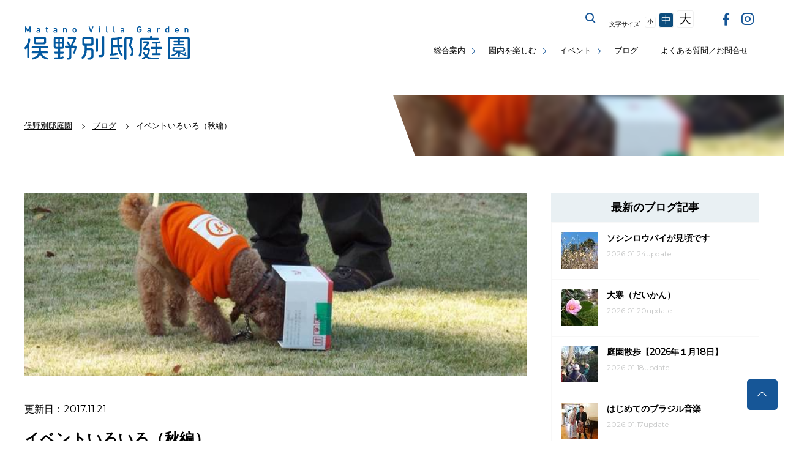

--- FILE ---
content_type: text/html; charset=utf-8
request_url: https://www.hama-midorinokyokai.or.jp/park/matanobettei/details/post-96.php
body_size: 9981
content:

<!doctype html>
<html lang="ja" prefix="og: https://ogp.me/ns#" itemscope="itemscope" itemtype="https://schema.org/Article">
<head>
<meta charset="utf-8">
<title>イベントいろいろ（秋編）|｜ブログ|俣野別邸庭園公式サイト｜公益財団法人 横浜市緑の協会</title>
<!--[if IE]><meta http-equiv="X-UA-Compatible" content="IE=edge"><![endif]-->
<!--[if lt IE 8]>
<script src="https://ie7-js.googlecode.com/svn/version/2.1(beta4)/IE8.js"></script>
<![endif]-->
<!--[if lt IE 9]><script type="text/javascript" src="/common/script/html5shiv.js"></script><![endif]-->
<link rel="stylesheet" href="/assets/css/reset.css" media="all">
<link rel="stylesheet" href="/assets/css/core.css" media="all">
<link rel="stylesheet" href="/assets/css/under.css?20260128-0928" media="all">
<link rel="stylesheet" href="/midori/styles.css?20260128-0928" media="all">
<link rel="stylesheet" href="/assets/css/iziModal.css" media="all">
<link rel="stylesheet" href="/assets/icomoon/style.css" media="all">
<meta itemprop="name" content="俣野別邸庭園">
<meta itemprop="url" content="/park/matanobettei/">
<meta itemprop="description" content="ただひたすらくつろいでいるだけでも楽しい俣野別邸庭園ですが、秋にもいろいろなイベ...">
<meta name="description" content="ただひたすらくつろいでいるだけでも楽しい俣野別邸庭園ですが、秋にもいろいろなイベ..." />
<link rel="icon" type="image/x-icon" href="/favicon.ico">
<link rel="shortcut icon" type="image/svg+xml" sizes="any" href="/favicon.svg" />
<link rel="mask-icon" href="/favicon.svg"><meta name="viewport" content="width=device-width, initial-scale=1.0, maximum-scale=1.0, user-scalable=0, minimal-ui">
<!-- Open Graph Protocol -->
<meta property="og:type" content="article">

<meta property="og:site_name" content="俣野別邸庭園">

<meta property="og:url" content="https://www.hama-midorinokyokai.or.jp/park/matanobettei/details/post-96.php" />
<meta property="og:description" content="ただひたすらくつろいでいるだけでも楽しい俣野別邸庭園ですが、秋にもいろいろなイベ..." />
<meta property="og:image" content="https://www.hama-midorinokyokai.or.jp/park/matanobettei/assets_c/2017/11/DSCF3217_R-thumb-640xauto-30475-thumb-640x480-30476.jpg" />
<meta property="og:title" content="[俣野別邸庭園]イベントいろいろ（秋編）" />
<meta name=”twitter:card” content=”summary_large_image”/>
<!-- Metadata -->
<meta itemprop="description" content="ただひたすらくつろいでいるだけでも楽しい俣野別邸庭園ですが、秋にもいろいろなイベ...">
<link itemprop="url" href="https://www.hama-midorinokyokai.or.jp/park/matanobettei/details/post-96.php">
<link itemprop="image" href="https://www.hama-midorinokyokai.or.jp/park/matanobettei/assets_c/2017/11/DSCF3217_R-thumb-640xauto-30475-thumb-640x480-30476.jpg">
<style type="text/css">
.70th {
    position: relative;
    margin-top: 105px;
    z-index: 1;
}

.tokusetsuBnr a.pc {
  width: 100%;
  margin: 0 auto 10px;
  display: block;
  box-shadow: 0 2px 2px rgba(0, 0, 0, 0.05);
}

.tokusetsuBnr a.pc:hover img {
  transition: all .2s;
  opacity: .9;
}

.tokusetsuBnr a.sp {
  display: none;
}

@media screen and (max-width: 768px) {
.tokusetsuBnr a.pc {
    display: none;
  }
.tokusetsuBnr a.sp {
    display: block;
    width: 95%;
    height: auto;
    margin: 60px auto 8px;
  }
}

.tokusetsuBnr a img {
  width: 100%;
}
}
</style>

<!-- Google Tag Manager-->
<noscript><iframe src="//www.googletagmanager.com/ns.html?id=GTM-MFRBWL"
height="0" width="0" style="display:none;visibility:hidden" title="Google Tag Manager"></iframe></noscript>
<script>(function(w,d,s,l,i){w[l]=w[l]||[];w[l].push({'gtm.start':
new Date().getTime(),event:'gtm.js'});var f=d.getElementsByTagName(s)[0],
j=d.createElement(s),dl=l!='dataLayer'?'&l='+l:'';j.async=true;j.src=
'//www.googletagmanager.com/gtm.js?id='+i+dl;f.parentNode.insertBefore(j,f);
})(window,document,'script','dataLayer','GTM-MFRBWL');</script>
<!-- Google Tag Manager-->
</head>
 <body class="park matanobettei">
    <!-- ステージングサーバーの表示 -->
        <!-- 共通メニュー -->
<noscript><div class="noScript">サイトを快適に利用するためには、JavaScriptを有効にしてください。</div></noscript>
<a href="#contents" class="skip">メニューを読み飛ばして本文へスキップ。</a>
<header>
	<h1><a href="/park/matanobettei/">俣野別邸庭園公式サイト</a></h1>
	<button id="spBtn" class="open">
		<i></i>
		<em><span>MENU</span><span>CLOSE</span></em>
	</button>
	<nav class="closeMenu displayNon">
		<ul class="gNavi">
			<li class="multistage"><a href="#">総合案内</a>
				<button class="open"><i><span>サブカテゴリーボタン</span></i></button>
				<ul class="closeSub">
					<li><a href="/park/matanobettei/about/outline.php">施設概要</a></li>
					<li><a href="/park/matanobettei/access.php">交通案内</a></li>
					<li><a href="/park/matanobettei/map.php">MAP</a></li>
					<li><a href="/park/matanobettei/service.php">施設・サービス</a></li>
					<li><a href="/park/matanobettei/service.php#hidamarigarden">喫茶室</a></li>
				</ul>	
			</li>
			<li class="multistage"><a href="#">園内を楽しむ</a>
				<button class="open"><i><span>サブカテゴリーボタン</span></i></button>
				<ul class="closeSub">
					<li><a href="/park/matanobettei/stroll.php">散策・遊ぶ</a></li>
					<li><a href="/park/matanobettei/service.php#honkan">俣野別邸（本邸）</a></li>
					<li><a href="/park/matanobettei/plant.php">植物紹介</a></li>
				</ul>	
			</li>
			<li class="multistage"><a href="#">イベント</a>
				<button class="open"><i><span>サブカテゴリーボタン</span></i></button>
				<ul class="closeSub">
					<li><a href="/park/matanobettei/event/">イベント一覧</a></li>
					<li><a href="/park/matanobettei/eventcal.php">イベントカレンダー</a></li>
				</ul>	
			<li><a href="/park/matanobettei/blog/">ブログ</a></li>
			<li><a href="/park/matanobettei/faq.php">よくある質問／お問合せ</a></li>
		</ul>
		<div class="g_search">
			<button class="modal-open">サイト内を検索する</button>
			<div id="modal">
				<div class="iziModal-content">
				<a data-izimodal-close="">×</a>
				<!-- コンテンツを記入 -->
					<div class="gsearch">
						<script>
						  (function() {
						    var cx = '017800655551473243494:sfdiyk9ubpo';
						    var gcse = document.createElement('script');
						    gcse.type = 'text/javascript';
						    gcse.async = true;
						    gcse.src = 'https://cse.google.com/cse.js?cx=' + cx;
						    var s = document.getElementsByTagName('script')[0];
						    s.parentNode.insertBefore(gcse, s);
						  })();
						</script>
						<gcse:search></gcse:search>
					</div>
				</div>
			</div>
	    </div>
	    <div class="font_size">
	        <span>文字サイズ</span>
	        <a href="#" class="font_size_small">小</a>
	        <a href="#" class="font_size_medium">中</a>
	        <a href="#" class="font_size_large">大</a>
	    </div>
	    <div class="g_translate">
	        <div id="google_translate_element"></div><script type="text/javascript">
	        function googleTranslateElementInit() {
	          new google.translate.TranslateElement({pageLanguage: 'ja', includedLanguages: 'en,es,ko,pt,zh-CN,zh-TW', layout: google.translate.TranslateElement.InlineLayout.SIMPLE}, 'google_translate_element');
	        }
	        </script><script type="text/javascript" src="//translate.google.com/translate_a/element.js?cb=googleTranslateElementInit" async defer></script>
	    </div>
	    <div class="snsBtn">
	    	<a href="https://www.facebook.com/%E3%82%88%E3%81%93%E3%81%AF%E3%81%BENavi%E5%85%AC%E5%9C%92%E7%89%88-317799005037251/" target="_blank" class="btn_fb"><span>facebook</span></a>
<a href="https://www.instagram.com/matano_villa_garden/" target="_blank" class="btn_ins"><span>instagram</span></a>
	    </div>
	    </div>
	    <button class="spCloseBtn">メニューを閉じる</button>
	</nav>

</header>
    <!-- 共通メニューここまで -->

  

<section class="breadCrumb">
    <nav>
        <ul itemscope itemtype="https://schema.org/BreadcrumbList">
        <li itemprop="itemListElement" itemscope itemtype="https://schema.org/ListItem"><a itemscope itemtype="https://schema.org/Thing" itemprop="item" href="/park/matanobettei/"><span itemprop="name">俣野別邸庭園</span></a><meta itemprop="position" content="1"></li>

            
                
                <li itemprop="itemListElement" itemscope itemtype="https://schema.org/ListItem">
                    <a itemscope itemtype="https://schema.org/Thing" itemprop="item" href="/park/matanobettei/blog/">
                        <span itemprop="name">ブログ</span>
                    </a>
                    <meta itemprop="position" content="2">
                </li>
            
        
        <li>イベントいろいろ（秋編）</li>
    </ul>

    </nav>
    <div class="decoPh">


                    <img src="/common/images/white.jpg" data-src="/park/matanobettei/assets_c/2017/11/DSCF3217_R-thumb-640xauto-30475-thumb-640x480-30476.jpg" alt="イベントいろいろ（秋編）の写真" class="lazyload" />


    </div>
</section>

<main id="contents">
    <section class="post">
        <article>





 
            
                <div class="eye_catch">
                    <img src="/common/images/white.jpg" data-src="/park/matanobettei/assets_c/2017/11/DSCF3217_R-thumb-640xauto-30475-thumb-640x480-30476.jpg" alt="イベントいろいろ（秋編）の写真" class="lazyload" /><h1><span class="date">更新日:2017.11.21</span>イベントいろいろ（秋編）</h1>
                </div>






                <div class="event_cnt">
                    <div class="">更新日：2017.11.21</div>
                    <h1>イベントいろいろ（秋編）</h1>










<dl class="clearfix">




<div id="kaikaLv" class="">
</div>


















</dl>

<p>ただひたすらくつろいでいるだけでも楽しい俣野別邸庭園ですが、秋にもいろいろなイベントがありました。</p>
<p>イベントの様子をまた紹介いたします。</p>
<p>9月に続き10月の「お月見コンサート」はまた雨降りお月さんだったのですが、しっとりととても静かな演奏会をこの建物の雰囲気の中で聞くことができました。</p>
<p><a href="/park/matanobettei/assets_c/2017/11/DSCF2292_R-30463.php" onclick="window.open('/park/matanobettei/assets_c/2017/11/DSCF2292_R-30463.php','popup','width="100%" scrollbars=yes,resizable=no,toolbar=no,directories=no,location=no,menubar=no,status=no,left=0,top=0'); return false"><img src="/common/images/white.jpg" data-src="/park/matanobettei/assets_c/2017/11/DSCF2292_R-thumb-640xauto-30463.jpg" width="100%""   alt="DSCF2292_R.jpg" class="lazyload"><br></a>リラ・コスモスのライアーの演奏はとても静かで、曲の終わりごとに拍手をするのも遠慮してしまうほど静かな時間でした。演奏を聴いた後は温かいハーブティーとお菓子で楽しくお話をしたり、珍しい楽器を間近で見たりできました。</p>
<p>次の週にはフラワーアレンジメントと演奏のボランティアのみなさんが俣野別邸を彩ってくださいました。</p>
<p><a href="/park/matanobettei/assets_c/2017/09/DSCN0235-27075.php" onclick="window.open('/park/matanobettei/assets_c/2017/09/DSCN0235-27075.php','popup','width="100%" scrollbars=yes,resizable=no,toolbar=no,directories=no,location=no,menubar=no,status=no,left=0,top=0'); return false"><a href="/park/matanobettei/assets_c/2017/11/DSCF2660_R-30466.php" onclick="window.open('/park/matanobettei/assets_c/2017/11/DSCF2660_R-30466.php','popup','width="100%" scrollbars=yes,resizable=no,toolbar=no,directories=no,location=no,menubar=no,status=no,left=0,top=0'); return false"><img src="/common/images/white.jpg" data-src="/park/matanobettei/assets_c/2017/11/DSCF2660_R-thumb-640xauto-30466.jpg" width="100%""   alt="DSCF2660_R.jpg" class="lazyload"><br></a></a>素敵な雰囲気の中で思い思いにくつろぐ様子が見られました。</p>
<p>さらに次の週には、国際的なプレーヤーを迎えて本格的な演奏会が行われました。</p>
<p><a href="/park/matanobettei/assets_c/2017/11/DSCF2727_R-30469.php" onclick="window.open('/park/matanobettei/assets_c/2017/11/DSCF2727_R-30469.php','popup','width="100%" scrollbars=yes,resizable=no,toolbar=no,directories=no,location=no,menubar=no,status=no,left=0,top=0'); return false"><img src="/common/images/white.jpg" data-src="/park/matanobettei/assets_c/2017/11/DSCF2727_R-thumb-640xauto-30469.jpg" width="100%""   alt="DSCF2727_R.jpg" class="lazyload"></a><br>瀬川祥子さんと後藤泉さん。多くの方が集まり、本格的なサロンコンサートに酔いしれました。途中の休憩ではミニケーキとコーヒー、紅茶が振る舞われて、部屋は少々窮屈でしたが思い思いにお楽しみいただけました。（次の機会にはもう少しスペースを確保したいと思います......）</p>
<p>庭園管理やイベントにご協力いただいている専門学校の学生さんの卒業制作の展示もありました。</p>
<p><a href="/park/matanobettei/assets_c/2017/11/DSC_2701_R-30472.php" onclick="window.open('/park/matanobettei/assets_c/2017/11/DSC_2701_R-30472.php','popup','width="100%" scrollbars=yes,resizable=no,toolbar=no,directories=no,location=no,menubar=no,status=no,left=0,top=0'); return false"><img src="/common/images/white.jpg" data-src="/park/matanobettei/assets_c/2017/11/DSC_2701_R-thumb-640xauto-30472.jpg" width="100%""   alt="DSC_2701_R.jpg" class="lazyload"></a><br>決まっていますか？</p>
<p><span>愛犬との付き合い方を改めて見直す機会にもなる、ゲームをしながらの「愛犬教室」もありました。</span><a href="/park/matanobettei/assets_c/2017/09/DSCF0633-27072.php" onclick="window.open('/park/matanobettei/assets_c/2017/09/DSCF0633-27072.php','popup','width="100%" scrollbars=yes,resizable=no,toolbar=no,directories=no,location=no,menubar=no,status=no,left=0,top=0'); return false"></a></p>
<p><a href="/park/matanobettei/assets_c/2017/11/DSCF3217_R-30475.php" onclick="window.open('/park/matanobettei/assets_c/2017/11/DSCF3217_R-30475.php','popup','width="100%" scrollbars=yes,resizable=no,toolbar=no,directories=no,location=no,menubar=no,status=no,left=0,top=0'); return false"><img src="/common/images/white.jpg" data-src="/park/matanobettei/assets_c/2017/11/DSCF3217_R-thumb-640xauto-30475.jpg" width="100%""   alt="DSCF3217_R.jpg" class="lazyload"></a><br>たくさんの入れ物の中からおやつを探す「ノーズワーク」でワンちゃんの能力を改めて発揮するのとともに、ワンちゃんの自主性と周りとの付き合いのバランスをうまく取る方法を遊びの中から感じ取ることができます。コマンドによるトレーニングとはまた違う付き合い方です。</p>
<p>寄せ植えの作り方を体験するイベントも時々実施しています。</p>
<p><a href="/park/matanobettei/assets_c/2017/09/DSCF1218-27089.php" onclick="window.open('/park/matanobettei/assets_c/2017/09/DSCF1218-27089.php','popup','width="100%" scrollbars=yes,resizable=no,toolbar=no,directories=no,location=no,menubar=no,status=no,left=0,top=0'); return false"></a></p>
<p><a href="/park/matanobettei/assets_c/2017/09/DSCF1218-27089.php" onclick="window.open('/park/matanobettei/assets_c/2017/09/DSCF1218-27089.php','popup','width="100%" scrollbars=yes,resizable=no,toolbar=no,directories=no,location=no,menubar=no,status=no,left=0,top=0'); return false"><a href="/park/matanobettei/assets_c/2017/11/DSCF3299_R-30478.php" onclick="window.open('/park/matanobettei/assets_c/2017/11/DSCF3299_R-30478.php','popup','width="100%" scrollbars=yes,resizable=no,toolbar=no,directories=no,location=no,menubar=no,status=no,left=0,top=0'); return false"><img src="/common/images/white.jpg" data-src="/park/matanobettei/assets_c/2017/11/DSCF3299_R-thumb-640xauto-30478.jpg" width="100%""   alt="DSCF3299_R.jpg" class="lazyload"></a><br></a></p>
<p><a href="/park/matanobettei/assets_c/2017/11/DSCF3318_R-30481.php" onclick="window.open('/park/matanobettei/assets_c/2017/11/DSCF3318_R-30481.php','popup','width="100%" scrollbars=yes,resizable=no,toolbar=no,directories=no,location=no,menubar=no,status=no,left=0,top=0'); return false"><img src="/common/images/white.jpg" data-src="/park/matanobettei/assets_c/2017/11/DSCF3318_R-thumb-640xauto-30481.jpg" width="100%""   alt="DSCF3318_R.jpg" class="lazyload"><br></a>豪華な寄せ植えを作る機会はなかなかありません。いい経験ができると思います。（協力：日本ガーデンデザイン専門学校）</p>
<p>毎月開催の「<a href="http://www.hama-midorinokyokai.or.jp/park/matanobettei/details/11pb.php" title="11月ぷち・ぶら" target="_blank">ぷち・ぶら</a>」は今度は11月23日、スペシャルな講師を迎えての秋の庭園巡りです。</p>
<p>11月25日にはボランティアの演奏家による<a href="http://www.hama-midorinokyokai.or.jp/park/matanobettei/details/post-88.php" title="ライトハウスアンサンブル" target="_blank">リビングコンサート</a>。</p>
<p>12月2日には横浜で活躍するカメラマンを講師に迎えての<a href="http://www.hama-midorinokyokai.or.jp/park/matanobettei/details/post-80.php" title="写真教室" target="_blank">写真教室</a>。</p>
<p>12月9日には世界の歴史的建造物に関する<a href="http://www.hama-midorinokyokai.or.jp/park/matanobettei/details/post-93.php" title="吉田鋼市氏" target="_blank">ミニレクチャー</a>。</p>
<p>同じく12月9日には俣野別邸に<a href="http://www.hama-midorinokyokai.or.jp/park/matanobettei/details/post-83.php" title="ハープコンサート" target="_blank">グランドハープ</a>を迎えてのサロンコンサート。</p>
<p>12月10日は再び<a href="http://www.hama-midorinokyokai.or.jp/park/matanobettei/details/post-86.php" title="ゴスペルコンサート" target="_blank">ゴスペル</a>のコンサートが。</p>
<p>まだまだ続きます。紅葉もイベントも盛りだくさんの晩秋の俣野別邸庭園をお見逃しなく。</p>
<p>［桐］</p>
<p></p>



                






<!-- SNSボタン -->
<ul class="sns_btns">
<li>この記事をシェアする</li>
<li><a class="fb-btn" href="http://www.facebook.com/sharer.php?u=https://www.hama-midorinokyokai.or.jp/park/matanobettei/details/post-96.php&amp;t=イベントいろいろ（秋編）" title="Send to Facebook" onclick="javascript:window.open(this.href, '', 'menubar=no,toolbar=no,resizable=yes,scrollbars=yes,height=300,width=600');return false;"><span>Facebook</span></a></li>
<li><a class="twitter-btn" href="http://twitter.com/share?url=https://www.hama-midorinokyokai.or.jp/park/matanobettei/details/post-96.php&text=イベントいろいろ（秋編）%20%7C%20俣野別邸庭園" title="Tweet This" onclick="javascript:window.open(this.href, '', 'menubar=no,toolbar=no,resizable=yes,scrollbars=yes,height=300,width=600');return false;"><span>Twitter</span></a></li>
<li><a class="line-btn" href="http://line.naver.jp/R/msg/text/?イベントいろいろ（秋編）%0D%0Ahttps://www.hama-midorinokyokai.or.jp/park/matanobettei/details/post-96.php?utm_source=LINE&utm_medium=LINE&utm_campaign=LINE"><span>LINEで送る</span></a></li>
</ul>
<!-- SNSボタンここまで -->

                </div>


                <section id="next_prev">
                    <div class="btn_wrap">
                        <a href="/park/matanobettei/details/post-95.php" class="link_prev">俣野別邸…</a>
                        <a href="/park/matanobettei/details/1124.php" class="link_next">11月2…</a>
                    </div>
                </section>

</article>
        <aside>
    <!-- サイドメニューメニュー カテゴリー毎に変わる-->
    


    
    

           

    
    <h2>最新のブログ記事</h2>
<ul class="aside_event_list">

<li>
 <a href="/park/matanobettei/details/post-1029.php">
 <span class="link_thumb"><img src="/common/images/white.jpg" data-src="/park/matanobettei/assets_c/2026/01/P1080427-thumb-60x60-240362.jpg" class="lazyload" alt="ソシンロウバイが見頃ですの画像"></span>
<span class="wrap"> 
<span class="link_tit">ソシンロウバイが見頃です</span>
<span class="link_term">2026.01.24update</span>
</span>
</a>
</li>

<li>
 <a href="/park/matanobettei/details/post-1028.php">
 <span class="link_thumb"><img src="/common/images/white.jpg" data-src="/park/matanobettei/assets_c/2026/01/100_9022-thumb-60x60-240118.jpg" class="lazyload" alt="大寒（だいかん）の画像"></span>
<span class="wrap"> 
<span class="link_tit">大寒（だいかん）</span>
<span class="link_term">2026.01.20update</span>
</span>
</a>
</li>

<li>
 <a href="/park/matanobettei/details/202618.php">
 <span class="link_thumb"><img src="/common/images/white.jpg" data-src="/park/matanobettei/assets_c/2026/01/P1080348-thumb-60x60-239991.jpg" class="lazyload" alt="庭園散歩【2026年１月18日】の画像"></span>
<span class="wrap"> 
<span class="link_tit">庭園散歩【2026年１月18日】</span>
<span class="link_term">2026.01.18update</span>
</span>
</a>
</li>

<li>
 <a href="/park/matanobettei/details/post-1027.php">
 <span class="link_thumb"><img src="/common/images/white.jpg" data-src="/park/matanobettei/assets_c/2026/01/P1080327-thumb-60x60-239911.jpg" class="lazyload" alt="はじめてのブラジル音楽の画像"></span>
<span class="wrap"> 
<span class="link_tit">はじめてのブラジル音楽</span>
<span class="link_term">2026.01.17update</span>
</span>
</a>
</li>

<li>
 <a href="/park/matanobettei/details/post-1026.php">
 <span class="link_thumb"><img src="/common/images/white.jpg" data-src="/park/matanobettei/assets_c/2026/01/P1080286-thumb-60x60-239605.jpg" class="lazyload" alt="新春のコンサートの画像"></span>
<span class="wrap"> 
<span class="link_tit">新春のコンサート</span>
<span class="link_term">2026.01.11update</span>
</span>
</a>
</li>

</ul>

<!--

 
    
      
  <h2>ブログのアーカイブ</h2>
<ul class="aside_event_list">
      
      <li> <span class="link_tit"><a href="/park/matanobettei/blog/2025/10/">2025年10月 (7)</a></span></li>
      
    
      
      <li> <span class="link_tit"><a href="/park/matanobettei/blog/2025/09/">2025年09月 (10)</a></span></li>
      
    
      
      <li> <span class="link_tit"><a href="/park/matanobettei/blog/2025/08/">2025年08月 (10)</a></span></li>
      
    
      
      <li> <span class="link_tit"><a href="/park/matanobettei/blog/2025/07/">2025年07月 (10)</a></span></li>
      
    
      
      <li> <span class="link_tit"><a href="/park/matanobettei/blog/2025/06/">2025年06月 (10)</a></span></li>
      
    
      
      <li> <span class="link_tit"><a href="/park/matanobettei/blog/2025/05/">2025年05月 (10)</a></span></li>
      
    
      
      <li> <span class="link_tit"><a href="/park/matanobettei/blog/2025/04/">2025年04月 (10)</a></span></li>
      
    
      
      <li> <span class="link_tit"><a href="/park/matanobettei/blog/2025/03/">2025年03月 (12)</a></span></li>
      
    
      
      <li> <span class="link_tit"><a href="/park/matanobettei/blog/2025/02/">2025年02月 (11)</a></span></li>
      
    
      
      <li> <span class="link_tit"><a href="/park/matanobettei/blog/2025/01/">2025年01月 (10)</a></span></li>
      
    
      
      <li> <span class="link_tit"><a href="/park/matanobettei/blog/2024/12/">2024年12月 (10)</a></span></li>
      
    
      
      <li> <span class="link_tit"><a href="/park/matanobettei/blog/2024/11/">2024年11月 (10)</a></span></li>
      
    
      
      <li> <span class="link_tit"><a href="/park/matanobettei/blog/2024/10/">2024年10月 (10)</a></span></li>
      
    
      
      <li> <span class="link_tit"><a href="/park/matanobettei/blog/2024/09/">2024年09月 (10)</a></span></li>
      
    
      
      <li> <span class="link_tit"><a href="/park/matanobettei/blog/2024/08/">2024年08月 (10)</a></span></li>
      
    
      
      <li> <span class="link_tit"><a href="/park/matanobettei/blog/2024/07/">2024年07月 (10)</a></span></li>
      
    
      
      <li> <span class="link_tit"><a href="/park/matanobettei/blog/2024/06/">2024年06月 (10)</a></span></li>
      
    
      
      <li> <span class="link_tit"><a href="/park/matanobettei/blog/2024/05/">2024年05月 (10)</a></span></li>
      
    
      
      <li> <span class="link_tit"><a href="/park/matanobettei/blog/2024/04/">2024年04月 (11)</a></span></li>
      
    
      
      <li> <span class="link_tit"><a href="/park/matanobettei/blog/2024/03/">2024年03月 (12)</a></span></li>
      
    
      
      <li> <span class="link_tit"><a href="/park/matanobettei/blog/2024/02/">2024年02月 (10)</a></span></li>
      
    
      
      <li> <span class="link_tit"><a href="/park/matanobettei/blog/2024/01/">2024年01月 (10)</a></span></li>
      
    
      
      <li> <span class="link_tit"><a href="/park/matanobettei/blog/2023/12/">2023年12月 (11)</a></span></li>
      
    
      
      <li> <span class="link_tit"><a href="/park/matanobettei/blog/2023/11/">2023年11月 (10)</a></span></li>
      
    
      
      <li> <span class="link_tit"><a href="/park/matanobettei/blog/2023/10/">2023年10月 (10)</a></span></li>
      
    
      
      <li> <span class="link_tit"><a href="/park/matanobettei/blog/2023/09/">2023年09月 (10)</a></span></li>
      
    
      
      <li> <span class="link_tit"><a href="/park/matanobettei/blog/2023/08/">2023年08月 (10)</a></span></li>
      
    
      
      <li> <span class="link_tit"><a href="/park/matanobettei/blog/2023/07/">2023年07月 (10)</a></span></li>
      
    
      
      <li> <span class="link_tit"><a href="/park/matanobettei/blog/2023/06/">2023年06月 (10)</a></span></li>
      
    
      
      <li> <span class="link_tit"><a href="/park/matanobettei/blog/2023/05/">2023年05月 (10)</a></span></li>
      
    
      
      <li> <span class="link_tit"><a href="/park/matanobettei/blog/2023/04/">2023年04月 (11)</a></span></li>
      
    
      
      <li> <span class="link_tit"><a href="/park/matanobettei/blog/2023/03/">2023年03月 (13)</a></span></li>
      
    
      
      <li> <span class="link_tit"><a href="/park/matanobettei/blog/2023/02/">2023年02月 (10)</a></span></li>
      
    
      
      <li> <span class="link_tit"><a href="/park/matanobettei/blog/2023/01/">2023年01月 (10)</a></span></li>
      
    
      
      <li> <span class="link_tit"><a href="/park/matanobettei/blog/2022/12/">2022年12月 (10)</a></span></li>
      
    
      
      <li> <span class="link_tit"><a href="/park/matanobettei/blog/2022/11/">2022年11月 (10)</a></span></li>
      
    
      
      <li> <span class="link_tit"><a href="/park/matanobettei/blog/2022/10/">2022年10月 (10)</a></span></li>
      
    
      
      <li> <span class="link_tit"><a href="/park/matanobettei/blog/2022/09/">2022年09月 (10)</a></span></li>
      
    
      
      <li> <span class="link_tit"><a href="/park/matanobettei/blog/2022/08/">2022年08月 (10)</a></span></li>
      
    
      
      <li> <span class="link_tit"><a href="/park/matanobettei/blog/2022/07/">2022年07月 (10)</a></span></li>
      
    
      
      <li> <span class="link_tit"><a href="/park/matanobettei/blog/2022/06/">2022年06月 (10)</a></span></li>
      
    
      
      <li> <span class="link_tit"><a href="/park/matanobettei/blog/2022/05/">2022年05月 (10)</a></span></li>
      
    
      
      <li> <span class="link_tit"><a href="/park/matanobettei/blog/2022/04/">2022年04月 (10)</a></span></li>
      
    
      
      <li> <span class="link_tit"><a href="/park/matanobettei/blog/2022/03/">2022年03月 (13)</a></span></li>
      
    
      
      <li> <span class="link_tit"><a href="/park/matanobettei/blog/2022/02/">2022年02月 (10)</a></span></li>
      
    
      
      <li> <span class="link_tit"><a href="/park/matanobettei/blog/2022/01/">2022年01月 (10)</a></span></li>
      
    
      
      <li> <span class="link_tit"><a href="/park/matanobettei/blog/2021/12/">2021年12月 (10)</a></span></li>
      
    
      
      <li> <span class="link_tit"><a href="/park/matanobettei/blog/2021/11/">2021年11月 (10)</a></span></li>
      
    
      
      <li> <span class="link_tit"><a href="/park/matanobettei/blog/2021/10/">2021年10月 (10)</a></span></li>
      
    
      
      <li> <span class="link_tit"><a href="/park/matanobettei/blog/2021/09/">2021年09月 (10)</a></span></li>
      
    
      
      <li> <span class="link_tit"><a href="/park/matanobettei/blog/2021/08/">2021年08月 (10)</a></span></li>
      
    
      
      <li> <span class="link_tit"><a href="/park/matanobettei/blog/2021/07/">2021年07月 (10)</a></span></li>
      
    
      
      <li> <span class="link_tit"><a href="/park/matanobettei/blog/2021/06/">2021年06月 (10)</a></span></li>
      
    
      
      <li> <span class="link_tit"><a href="/park/matanobettei/blog/2021/05/">2021年05月 (10)</a></span></li>
      
    
      
      <li> <span class="link_tit"><a href="/park/matanobettei/blog/2021/04/">2021年04月 (10)</a></span></li>
      
    
      
      <li> <span class="link_tit"><a href="/park/matanobettei/blog/2021/03/">2021年03月 (12)</a></span></li>
      
    
      
      <li> <span class="link_tit"><a href="/park/matanobettei/blog/2021/02/">2021年02月 (10)</a></span></li>
      
    
      
      <li> <span class="link_tit"><a href="/park/matanobettei/blog/2021/01/">2021年01月 (10)</a></span></li>
      
    
      
      <li> <span class="link_tit"><a href="/park/matanobettei/blog/2020/12/">2020年12月 (10)</a></span></li>
      
    
      
      <li> <span class="link_tit"><a href="/park/matanobettei/blog/2020/11/">2020年11月 (10)</a></span></li>
      
    
      
      <li> <span class="link_tit"><a href="/park/matanobettei/blog/2020/10/">2020年10月 (10)</a></span></li>
      
    
      
      <li> <span class="link_tit"><a href="/park/matanobettei/blog/2020/09/">2020年09月 (10)</a></span></li>
      
    
      
      <li> <span class="link_tit"><a href="/park/matanobettei/blog/2020/08/">2020年08月 (10)</a></span></li>
      
    
      
      <li> <span class="link_tit"><a href="/park/matanobettei/blog/2020/07/">2020年07月 (10)</a></span></li>
      
    
      
      <li> <span class="link_tit"><a href="/park/matanobettei/blog/2020/06/">2020年06月 (10)</a></span></li>
      
    
      
      <li> <span class="link_tit"><a href="/park/matanobettei/blog/2020/05/">2020年05月 (10)</a></span></li>
      
    
      
      <li> <span class="link_tit"><a href="/park/matanobettei/blog/2020/04/">2020年04月 (10)</a></span></li>
      
    
      
      <li> <span class="link_tit"><a href="/park/matanobettei/blog/2020/03/">2020年03月 (7)</a></span></li>
      
    
      
      <li> <span class="link_tit"><a href="/park/matanobettei/blog/2020/02/">2020年02月 (4)</a></span></li>
      
    
      
      <li> <span class="link_tit"><a href="/park/matanobettei/blog/2020/01/">2020年01月 (5)</a></span></li>
      
    
      
      <li> <span class="link_tit"><a href="/park/matanobettei/blog/2019/12/">2019年12月 (7)</a></span></li>
      
    
      
      <li> <span class="link_tit"><a href="/park/matanobettei/blog/2019/11/">2019年11月 (3)</a></span></li>
      
    
      
      <li> <span class="link_tit"><a href="/park/matanobettei/blog/2019/10/">2019年10月 (3)</a></span></li>
      
    
      
      <li> <span class="link_tit"><a href="/park/matanobettei/blog/2019/09/">2019年09月 (2)</a></span></li>
      
    
      
      <li> <span class="link_tit"><a href="/park/matanobettei/blog/2019/08/">2019年08月 (8)</a></span></li>
      
    
      
      <li> <span class="link_tit"><a href="/park/matanobettei/blog/2019/07/">2019年07月 (4)</a></span></li>
      
    
      
      <li> <span class="link_tit"><a href="/park/matanobettei/blog/2019/06/">2019年06月 (6)</a></span></li>
      
    
      
      <li> <span class="link_tit"><a href="/park/matanobettei/blog/2019/05/">2019年05月 (5)</a></span></li>
      
    
      
      <li> <span class="link_tit"><a href="/park/matanobettei/blog/2019/04/">2019年04月 (9)</a></span></li>
      
    
      
      <li> <span class="link_tit"><a href="/park/matanobettei/blog/2019/03/">2019年03月 (12)</a></span></li>
      
    
      
      <li> <span class="link_tit"><a href="/park/matanobettei/blog/2019/02/">2019年02月 (6)</a></span></li>
      
    
      
      <li> <span class="link_tit"><a href="/park/matanobettei/blog/2019/01/">2019年01月 (4)</a></span></li>
      
    
      
      <li> <span class="link_tit"><a href="/park/matanobettei/blog/2018/12/">2018年12月 (6)</a></span></li>
      
    
      
      <li> <span class="link_tit"><a href="/park/matanobettei/blog/2018/11/">2018年11月 (5)</a></span></li>
      
    
      
      <li> <span class="link_tit"><a href="/park/matanobettei/blog/2018/10/">2018年10月 (5)</a></span></li>
      
    
      
      <li> <span class="link_tit"><a href="/park/matanobettei/blog/2018/09/">2018年09月 (4)</a></span></li>
      
    
      
      <li> <span class="link_tit"><a href="/park/matanobettei/blog/2018/08/">2018年08月 (6)</a></span></li>
      
    
      
      <li> <span class="link_tit"><a href="/park/matanobettei/blog/2018/07/">2018年07月 (4)</a></span></li>
      
    
      
      <li> <span class="link_tit"><a href="/park/matanobettei/blog/2018/06/">2018年06月 (7)</a></span></li>
      
    
      
      <li> <span class="link_tit"><a href="/park/matanobettei/blog/2018/05/">2018年05月 (4)</a></span></li>
      
    
      
      <li> <span class="link_tit"><a href="/park/matanobettei/blog/2018/04/">2018年04月 (7)</a></span></li>
      
    
      
      <li> <span class="link_tit"><a href="/park/matanobettei/blog/2018/03/">2018年03月 (12)</a></span></li>
      
    
      
      <li> <span class="link_tit"><a href="/park/matanobettei/blog/2018/02/">2018年02月 (5)</a></span></li>
      
    
      
      <li> <span class="link_tit"><a href="/park/matanobettei/blog/2018/01/">2018年01月 (3)</a></span></li>
      
    
      
      <li> <span class="link_tit"><a href="/park/matanobettei/blog/2017/12/">2017年12月 (4)</a></span></li>
      
    
      
      <li> <span class="link_tit"><a href="/park/matanobettei/blog/2017/11/">2017年11月 (5)</a></span></li>
      
    
      
      <li> <span class="link_tit"><a href="/park/matanobettei/blog/2017/10/">2017年10月 (2)</a></span></li>
      
    
      
      <li> <span class="link_tit"><a href="/park/matanobettei/blog/2017/09/">2017年09月 (3)</a></span></li>
      
    
      
      <li> <span class="link_tit"><a href="/park/matanobettei/blog/2017/08/">2017年08月 (3)</a></span></li>
      
    
      
      <li> <span class="link_tit"><a href="/park/matanobettei/blog/2017/07/">2017年07月 (4)</a></span></li>
      
    
      
      <li> <span class="link_tit"><a href="/park/matanobettei/blog/2017/06/">2017年06月 (4)</a></span></li>
      
    
      
      <li> <span class="link_tit"><a href="/park/matanobettei/blog/2017/05/">2017年05月 (6)</a></span></li>
      
    
      
      <li> <span class="link_tit"><a href="/park/matanobettei/blog/2017/04/">2017年04月 (5)</a></span></li>
      
    
      
      <li> <span class="link_tit"><a href="/park/matanobettei/blog/2017/03/">2017年03月 (4)</a></span></li>
      
    
      
      <li> <span class="link_tit"><a href="/park/matanobettei/blog/2017/02/">2017年02月 (2)</a></span></li>
      
    
      
      <li> <span class="link_tit"><a href="/park/matanobettei/blog/2017/01/">2017年01月 (1)</a></span></li>
      
    
      
      <li> <span class="link_tit"><a href="/park/matanobettei/blog/2016/12/">2016年12月 (3)</a></span></li>
      
    
      
      <li> <span class="link_tit"><a href="/park/matanobettei/blog/2016/11/">2016年11月 (1)</a></span></li>
      
    
      
      <li> <span class="link_tit"><a href="/park/matanobettei/blog/2016/10/">2016年10月 (1)</a></span></li>
      
    
      
      <li> <span class="link_tit"><a href="/park/matanobettei/blog/2016/09/">2016年09月 (1)</a></span></li>
      
    
      
      <li> <span class="link_tit"><a href="/park/matanobettei/blog/2016/08/">2016年08月 (3)</a></span></li>
      
    
      
      <li> <span class="link_tit"><a href="/park/matanobettei/blog/2016/06/">2016年06月 (1)</a></span></li>
      
    
      
      <li> <span class="link_tit"><a href="/park/matanobettei/blog/2016/05/">2016年05月 (3)</a></span></li>
      
    
      
      <li> <span class="link_tit"><a href="/park/matanobettei/blog/2016/04/">2016年04月 (2)</a></span></li>
      
    
      
      <li> <span class="link_tit"><a href="/park/matanobettei/blog/2016/03/">2016年03月 (3)</a></span></li>
      
    
      
      <li> <span class="link_tit"><a href="/park/matanobettei/blog/2016/02/">2016年02月 (1)</a></span></li>
      
    
      
      <li> <span class="link_tit"><a href="/park/matanobettei/blog/2016/01/">2016年01月 (3)</a></span></li>
      
    
      
      <li> <span class="link_tit"><a href="/park/matanobettei/blog/2015/12/">2015年12月 (5)</a></span></li>
      
    
      
      <li> <span class="link_tit"><a href="/park/matanobettei/blog/2015/11/">2015年11月 (9)</a></span></li>
      
    
      
      <li> <span class="link_tit"><a href="/park/matanobettei/blog/2015/10/">2015年10月 (2)</a></span></li>
      
    
      
      <li> <span class="link_tit"><a href="/park/matanobettei/blog/2015/09/">2015年09月 (2)</a></span></li>
      
    
      
      <li> <span class="link_tit"><a href="/park/matanobettei/blog/2015/08/">2015年08月 (2)</a></span></li>
      
    
      
      <li> <span class="link_tit"><a href="/park/matanobettei/blog/2015/07/">2015年07月 (1)</a></span></li>
      
    
      
      <li> <span class="link_tit"><a href="/park/matanobettei/blog/2015/06/">2015年06月 (3)</a></span></li>
      
    
      
      <li> <span class="link_tit"><a href="/park/matanobettei/blog/2015/05/">2015年05月 (3)</a></span></li>
      
    
      
      <li> <span class="link_tit"><a href="/park/matanobettei/blog/2015/04/">2015年04月 (3)</a></span></li>
      
    
      
      <li> <span class="link_tit"><a href="/park/matanobettei/blog/2015/03/">2015年03月 (8)</a></span></li>
      
    
      
      <li> <span class="link_tit"><a href="/park/matanobettei/blog/2015/02/">2015年02月 (3)</a></span></li>
      
    
      
      <li> <span class="link_tit"><a href="/park/matanobettei/blog/2015/01/">2015年01月 (2)</a></span></li>
      
    
      
      <li> <span class="link_tit"><a href="/park/matanobettei/blog/2014/12/">2014年12月 (2)</a></span></li>
      
    
      
      <li> <span class="link_tit"><a href="/park/matanobettei/blog/2014/11/">2014年11月 (3)</a></span></li>
      
    
      
      <li> <span class="link_tit"><a href="/park/matanobettei/blog/2014/10/">2014年10月 (2)</a></span></li>
      
    
      
      <li> <span class="link_tit"><a href="/park/matanobettei/blog/2014/09/">2014年09月 (3)</a></span></li>
      
    
      
      <li> <span class="link_tit"><a href="/park/matanobettei/blog/2014/08/">2014年08月 (2)</a></span></li>
      
    
      
      <li> <span class="link_tit"><a href="/park/matanobettei/blog/2014/07/">2014年07月 (3)</a></span></li>
      
    
      
      <li> <span class="link_tit"><a href="/park/matanobettei/blog/2014/06/">2014年06月 (2)</a></span></li>
      
    
      
      <li> <span class="link_tit"><a href="/park/matanobettei/blog/2014/05/">2014年05月 (3)</a></span></li>
      
    </ul>

      
    
    

-->



 
 
  
    
  <h2>ブログのアーカイブ</h2>
    
    <h3>2025年</h3>
    
      
      <ul class="aside_blog_list">
      
        <li> <span class="link_tit"><a href="/park/matanobettei/blog/2025/10/">2025年10月 (7)</a></span></li>
      
    
      
        <li> <span class="link_tit"><a href="/park/matanobettei/blog/2025/09/">2025年09月 (10)</a></span></li>
      
    
      
        <li> <span class="link_tit"><a href="/park/matanobettei/blog/2025/08/">2025年08月 (10)</a></span></li>
      
    
      
        <li> <span class="link_tit"><a href="/park/matanobettei/blog/2025/07/">2025年07月 (10)</a></span></li>
      
    
      
        <li> <span class="link_tit"><a href="/park/matanobettei/blog/2025/06/">2025年06月 (10)</a></span></li>
      
    
      
        <li> <span class="link_tit"><a href="/park/matanobettei/blog/2025/05/">2025年05月 (10)</a></span></li>
      
    
      
        <li> <span class="link_tit"><a href="/park/matanobettei/blog/2025/04/">2025年04月 (10)</a></span></li>
      
    
      
        <li> <span class="link_tit"><a href="/park/matanobettei/blog/2025/03/">2025年03月 (12)</a></span></li>
      
    
      
        <li> <span class="link_tit"><a href="/park/matanobettei/blog/2025/02/">2025年02月 (11)</a></span></li>
      
    
      
        <li> <span class="link_tit"><a href="/park/matanobettei/blog/2025/01/">2025年01月 (10)</a></span></li>
      
      </ul>
      
    
    </li>
    
  
    
    <h3>2024年</h3>
    
      
      <ul class="aside_blog_list">
      
        <li> <span class="link_tit"><a href="/park/matanobettei/blog/2024/12/">2024年12月 (10)</a></span></li>
      
    
      
        <li> <span class="link_tit"><a href="/park/matanobettei/blog/2024/11/">2024年11月 (10)</a></span></li>
      
    
      
        <li> <span class="link_tit"><a href="/park/matanobettei/blog/2024/10/">2024年10月 (10)</a></span></li>
      
    
      
        <li> <span class="link_tit"><a href="/park/matanobettei/blog/2024/09/">2024年09月 (10)</a></span></li>
      
    
      
        <li> <span class="link_tit"><a href="/park/matanobettei/blog/2024/08/">2024年08月 (10)</a></span></li>
      
    
      
        <li> <span class="link_tit"><a href="/park/matanobettei/blog/2024/07/">2024年07月 (10)</a></span></li>
      
    
      
        <li> <span class="link_tit"><a href="/park/matanobettei/blog/2024/06/">2024年06月 (10)</a></span></li>
      
    
      
        <li> <span class="link_tit"><a href="/park/matanobettei/blog/2024/05/">2024年05月 (10)</a></span></li>
      
    
      
        <li> <span class="link_tit"><a href="/park/matanobettei/blog/2024/04/">2024年04月 (11)</a></span></li>
      
    
      
        <li> <span class="link_tit"><a href="/park/matanobettei/blog/2024/03/">2024年03月 (12)</a></span></li>
      
    
      
        <li> <span class="link_tit"><a href="/park/matanobettei/blog/2024/02/">2024年02月 (10)</a></span></li>
      
    
      
        <li> <span class="link_tit"><a href="/park/matanobettei/blog/2024/01/">2024年01月 (10)</a></span></li>
      
      </ul>
      
    
    </li>
    
  
    
    <h3>2023年</h3>
    
      
      <ul class="aside_blog_list">
      
        <li> <span class="link_tit"><a href="/park/matanobettei/blog/2023/12/">2023年12月 (11)</a></span></li>
      
    
      
        <li> <span class="link_tit"><a href="/park/matanobettei/blog/2023/11/">2023年11月 (10)</a></span></li>
      
    
      
        <li> <span class="link_tit"><a href="/park/matanobettei/blog/2023/10/">2023年10月 (10)</a></span></li>
      
    
      
        <li> <span class="link_tit"><a href="/park/matanobettei/blog/2023/09/">2023年09月 (10)</a></span></li>
      
    
      
        <li> <span class="link_tit"><a href="/park/matanobettei/blog/2023/08/">2023年08月 (10)</a></span></li>
      
    
      
        <li> <span class="link_tit"><a href="/park/matanobettei/blog/2023/07/">2023年07月 (10)</a></span></li>
      
    
      
        <li> <span class="link_tit"><a href="/park/matanobettei/blog/2023/06/">2023年06月 (10)</a></span></li>
      
    
      
        <li> <span class="link_tit"><a href="/park/matanobettei/blog/2023/05/">2023年05月 (10)</a></span></li>
      
    
      
        <li> <span class="link_tit"><a href="/park/matanobettei/blog/2023/04/">2023年04月 (11)</a></span></li>
      
    
      
        <li> <span class="link_tit"><a href="/park/matanobettei/blog/2023/03/">2023年03月 (13)</a></span></li>
      
    
      
        <li> <span class="link_tit"><a href="/park/matanobettei/blog/2023/02/">2023年02月 (10)</a></span></li>
      
    
      
        <li> <span class="link_tit"><a href="/park/matanobettei/blog/2023/01/">2023年01月 (10)</a></span></li>
      
      </ul>
      
    
    </li>
    
  
    
    <h3>2022年</h3>
    
      
      <ul class="aside_blog_list">
      
        <li> <span class="link_tit"><a href="/park/matanobettei/blog/2022/12/">2022年12月 (10)</a></span></li>
      
    
      
        <li> <span class="link_tit"><a href="/park/matanobettei/blog/2022/11/">2022年11月 (10)</a></span></li>
      
    
      
        <li> <span class="link_tit"><a href="/park/matanobettei/blog/2022/10/">2022年10月 (10)</a></span></li>
      
    
      
        <li> <span class="link_tit"><a href="/park/matanobettei/blog/2022/09/">2022年09月 (10)</a></span></li>
      
    
      
        <li> <span class="link_tit"><a href="/park/matanobettei/blog/2022/08/">2022年08月 (10)</a></span></li>
      
    
      
        <li> <span class="link_tit"><a href="/park/matanobettei/blog/2022/07/">2022年07月 (10)</a></span></li>
      
    
      
        <li> <span class="link_tit"><a href="/park/matanobettei/blog/2022/06/">2022年06月 (10)</a></span></li>
      
    
      
        <li> <span class="link_tit"><a href="/park/matanobettei/blog/2022/05/">2022年05月 (10)</a></span></li>
      
    
      
        <li> <span class="link_tit"><a href="/park/matanobettei/blog/2022/04/">2022年04月 (10)</a></span></li>
      
    
      
        <li> <span class="link_tit"><a href="/park/matanobettei/blog/2022/03/">2022年03月 (13)</a></span></li>
      
    
      
        <li> <span class="link_tit"><a href="/park/matanobettei/blog/2022/02/">2022年02月 (10)</a></span></li>
      
    
      
        <li> <span class="link_tit"><a href="/park/matanobettei/blog/2022/01/">2022年01月 (10)</a></span></li>
      
      </ul>
      
    
    </li>
    
  
    
    <h3>2021年</h3>
    
      
      <ul class="aside_blog_list">
      
        <li> <span class="link_tit"><a href="/park/matanobettei/blog/2021/12/">2021年12月 (10)</a></span></li>
      
    
      
        <li> <span class="link_tit"><a href="/park/matanobettei/blog/2021/11/">2021年11月 (10)</a></span></li>
      
    
      
        <li> <span class="link_tit"><a href="/park/matanobettei/blog/2021/10/">2021年10月 (10)</a></span></li>
      
    
      
        <li> <span class="link_tit"><a href="/park/matanobettei/blog/2021/09/">2021年09月 (10)</a></span></li>
      
    
      
        <li> <span class="link_tit"><a href="/park/matanobettei/blog/2021/08/">2021年08月 (10)</a></span></li>
      
    
      
        <li> <span class="link_tit"><a href="/park/matanobettei/blog/2021/07/">2021年07月 (10)</a></span></li>
      
    
      
        <li> <span class="link_tit"><a href="/park/matanobettei/blog/2021/06/">2021年06月 (10)</a></span></li>
      
    
      
        <li> <span class="link_tit"><a href="/park/matanobettei/blog/2021/05/">2021年05月 (10)</a></span></li>
      
    
      
        <li> <span class="link_tit"><a href="/park/matanobettei/blog/2021/04/">2021年04月 (10)</a></span></li>
      
    
      
        <li> <span class="link_tit"><a href="/park/matanobettei/blog/2021/03/">2021年03月 (12)</a></span></li>
      
    
      
        <li> <span class="link_tit"><a href="/park/matanobettei/blog/2021/02/">2021年02月 (10)</a></span></li>
      
    
      
        <li> <span class="link_tit"><a href="/park/matanobettei/blog/2021/01/">2021年01月 (10)</a></span></li>
      
      </ul>
      
    
    </li>
    
  
    
    <h3>2020年</h3>
    
      
      <ul class="aside_blog_list">
      
        <li> <span class="link_tit"><a href="/park/matanobettei/blog/2020/12/">2020年12月 (10)</a></span></li>
      
    
      
        <li> <span class="link_tit"><a href="/park/matanobettei/blog/2020/11/">2020年11月 (10)</a></span></li>
      
    
      
        <li> <span class="link_tit"><a href="/park/matanobettei/blog/2020/10/">2020年10月 (10)</a></span></li>
      
    
      
        <li> <span class="link_tit"><a href="/park/matanobettei/blog/2020/09/">2020年09月 (10)</a></span></li>
      
    
      
        <li> <span class="link_tit"><a href="/park/matanobettei/blog/2020/08/">2020年08月 (10)</a></span></li>
      
    
      
        <li> <span class="link_tit"><a href="/park/matanobettei/blog/2020/07/">2020年07月 (10)</a></span></li>
      
    
      
        <li> <span class="link_tit"><a href="/park/matanobettei/blog/2020/06/">2020年06月 (10)</a></span></li>
      
    
      
        <li> <span class="link_tit"><a href="/park/matanobettei/blog/2020/05/">2020年05月 (10)</a></span></li>
      
    
      
        <li> <span class="link_tit"><a href="/park/matanobettei/blog/2020/04/">2020年04月 (10)</a></span></li>
      
    
      
        <li> <span class="link_tit"><a href="/park/matanobettei/blog/2020/03/">2020年03月 (7)</a></span></li>
      
    
      
        <li> <span class="link_tit"><a href="/park/matanobettei/blog/2020/02/">2020年02月 (4)</a></span></li>
      
    
      
        <li> <span class="link_tit"><a href="/park/matanobettei/blog/2020/01/">2020年01月 (5)</a></span></li>
      
      </ul>
      
    
    </li>
    
  
    
    <h3>2019年</h3>
    
      
      <ul class="aside_blog_list">
      
        <li> <span class="link_tit"><a href="/park/matanobettei/blog/2019/12/">2019年12月 (7)</a></span></li>
      
    
      
        <li> <span class="link_tit"><a href="/park/matanobettei/blog/2019/11/">2019年11月 (3)</a></span></li>
      
    
      
        <li> <span class="link_tit"><a href="/park/matanobettei/blog/2019/10/">2019年10月 (3)</a></span></li>
      
    
      
        <li> <span class="link_tit"><a href="/park/matanobettei/blog/2019/09/">2019年09月 (2)</a></span></li>
      
    
      
        <li> <span class="link_tit"><a href="/park/matanobettei/blog/2019/08/">2019年08月 (8)</a></span></li>
      
    
      
        <li> <span class="link_tit"><a href="/park/matanobettei/blog/2019/07/">2019年07月 (4)</a></span></li>
      
    
      
        <li> <span class="link_tit"><a href="/park/matanobettei/blog/2019/06/">2019年06月 (6)</a></span></li>
      
    
      
        <li> <span class="link_tit"><a href="/park/matanobettei/blog/2019/05/">2019年05月 (5)</a></span></li>
      
    
      
        <li> <span class="link_tit"><a href="/park/matanobettei/blog/2019/04/">2019年04月 (9)</a></span></li>
      
    
      
        <li> <span class="link_tit"><a href="/park/matanobettei/blog/2019/03/">2019年03月 (12)</a></span></li>
      
    
      
        <li> <span class="link_tit"><a href="/park/matanobettei/blog/2019/02/">2019年02月 (6)</a></span></li>
      
    
      
        <li> <span class="link_tit"><a href="/park/matanobettei/blog/2019/01/">2019年01月 (4)</a></span></li>
      
      </ul>
      
    
    </li>
    
  
    
    <h3>2018年</h3>
    
      
      <ul class="aside_blog_list">
      
        <li> <span class="link_tit"><a href="/park/matanobettei/blog/2018/12/">2018年12月 (6)</a></span></li>
      
    
      
        <li> <span class="link_tit"><a href="/park/matanobettei/blog/2018/11/">2018年11月 (5)</a></span></li>
      
    
      
        <li> <span class="link_tit"><a href="/park/matanobettei/blog/2018/10/">2018年10月 (5)</a></span></li>
      
    
      
        <li> <span class="link_tit"><a href="/park/matanobettei/blog/2018/09/">2018年09月 (4)</a></span></li>
      
    
      
        <li> <span class="link_tit"><a href="/park/matanobettei/blog/2018/08/">2018年08月 (6)</a></span></li>
      
    
      
        <li> <span class="link_tit"><a href="/park/matanobettei/blog/2018/07/">2018年07月 (4)</a></span></li>
      
    
      
        <li> <span class="link_tit"><a href="/park/matanobettei/blog/2018/06/">2018年06月 (7)</a></span></li>
      
    
      
        <li> <span class="link_tit"><a href="/park/matanobettei/blog/2018/05/">2018年05月 (4)</a></span></li>
      
    
      
        <li> <span class="link_tit"><a href="/park/matanobettei/blog/2018/04/">2018年04月 (7)</a></span></li>
      
    
      
        <li> <span class="link_tit"><a href="/park/matanobettei/blog/2018/03/">2018年03月 (12)</a></span></li>
      
    
      
        <li> <span class="link_tit"><a href="/park/matanobettei/blog/2018/02/">2018年02月 (5)</a></span></li>
      
    
      
        <li> <span class="link_tit"><a href="/park/matanobettei/blog/2018/01/">2018年01月 (3)</a></span></li>
      
      </ul>
      
    
    </li>
    
  
    
    <h3>2017年</h3>
    
      
      <ul class="aside_blog_list">
      
        <li> <span class="link_tit"><a href="/park/matanobettei/blog/2017/12/">2017年12月 (4)</a></span></li>
      
    
      
        <li> <span class="link_tit"><a href="/park/matanobettei/blog/2017/11/">2017年11月 (5)</a></span></li>
      
    
      
        <li> <span class="link_tit"><a href="/park/matanobettei/blog/2017/10/">2017年10月 (2)</a></span></li>
      
    
      
        <li> <span class="link_tit"><a href="/park/matanobettei/blog/2017/09/">2017年09月 (3)</a></span></li>
      
    
      
        <li> <span class="link_tit"><a href="/park/matanobettei/blog/2017/08/">2017年08月 (3)</a></span></li>
      
    
      
        <li> <span class="link_tit"><a href="/park/matanobettei/blog/2017/07/">2017年07月 (4)</a></span></li>
      
    
      
        <li> <span class="link_tit"><a href="/park/matanobettei/blog/2017/06/">2017年06月 (4)</a></span></li>
      
    
      
        <li> <span class="link_tit"><a href="/park/matanobettei/blog/2017/05/">2017年05月 (6)</a></span></li>
      
    
      
        <li> <span class="link_tit"><a href="/park/matanobettei/blog/2017/04/">2017年04月 (5)</a></span></li>
      
    
      
        <li> <span class="link_tit"><a href="/park/matanobettei/blog/2017/03/">2017年03月 (4)</a></span></li>
      
    
      
        <li> <span class="link_tit"><a href="/park/matanobettei/blog/2017/02/">2017年02月 (2)</a></span></li>
      
    
      
        <li> <span class="link_tit"><a href="/park/matanobettei/blog/2017/01/">2017年01月 (1)</a></span></li>
      
      </ul>
      
    
    </li>
    
  
    
    <h3>2016年</h3>
    
      
      <ul class="aside_blog_list">
      
        <li> <span class="link_tit"><a href="/park/matanobettei/blog/2016/12/">2016年12月 (3)</a></span></li>
      
    
      
        <li> <span class="link_tit"><a href="/park/matanobettei/blog/2016/11/">2016年11月 (1)</a></span></li>
      
    
      
        <li> <span class="link_tit"><a href="/park/matanobettei/blog/2016/10/">2016年10月 (1)</a></span></li>
      
    
      
        <li> <span class="link_tit"><a href="/park/matanobettei/blog/2016/09/">2016年09月 (1)</a></span></li>
      
    
      
        <li> <span class="link_tit"><a href="/park/matanobettei/blog/2016/08/">2016年08月 (3)</a></span></li>
      
    
      
        <li> <span class="link_tit"><a href="/park/matanobettei/blog/2016/06/">2016年06月 (1)</a></span></li>
      
    
      
        <li> <span class="link_tit"><a href="/park/matanobettei/blog/2016/05/">2016年05月 (3)</a></span></li>
      
    
      
        <li> <span class="link_tit"><a href="/park/matanobettei/blog/2016/04/">2016年04月 (2)</a></span></li>
      
    
      
        <li> <span class="link_tit"><a href="/park/matanobettei/blog/2016/03/">2016年03月 (3)</a></span></li>
      
    
      
        <li> <span class="link_tit"><a href="/park/matanobettei/blog/2016/02/">2016年02月 (1)</a></span></li>
      
    
      
        <li> <span class="link_tit"><a href="/park/matanobettei/blog/2016/01/">2016年01月 (3)</a></span></li>
      
      </ul>
      
    
    </li>
    
  
    
    <h3>2015年</h3>
    
      
      <ul class="aside_blog_list">
      
        <li> <span class="link_tit"><a href="/park/matanobettei/blog/2015/12/">2015年12月 (5)</a></span></li>
      
    
      
        <li> <span class="link_tit"><a href="/park/matanobettei/blog/2015/11/">2015年11月 (9)</a></span></li>
      
    
      
        <li> <span class="link_tit"><a href="/park/matanobettei/blog/2015/10/">2015年10月 (2)</a></span></li>
      
    
      
        <li> <span class="link_tit"><a href="/park/matanobettei/blog/2015/09/">2015年09月 (2)</a></span></li>
      
    
      
        <li> <span class="link_tit"><a href="/park/matanobettei/blog/2015/08/">2015年08月 (2)</a></span></li>
      
    
      
        <li> <span class="link_tit"><a href="/park/matanobettei/blog/2015/07/">2015年07月 (1)</a></span></li>
      
    
      
        <li> <span class="link_tit"><a href="/park/matanobettei/blog/2015/06/">2015年06月 (3)</a></span></li>
      
    
      
        <li> <span class="link_tit"><a href="/park/matanobettei/blog/2015/05/">2015年05月 (3)</a></span></li>
      
    
      
        <li> <span class="link_tit"><a href="/park/matanobettei/blog/2015/04/">2015年04月 (3)</a></span></li>
      
    
      
        <li> <span class="link_tit"><a href="/park/matanobettei/blog/2015/03/">2015年03月 (8)</a></span></li>
      
    
      
        <li> <span class="link_tit"><a href="/park/matanobettei/blog/2015/02/">2015年02月 (3)</a></span></li>
      
    
      
        <li> <span class="link_tit"><a href="/park/matanobettei/blog/2015/01/">2015年01月 (2)</a></span></li>
      
      </ul>
      
    
    </li>
    
  
    
    <h3>2014年</h3>
    
      
      <ul class="aside_blog_list">
      
        <li> <span class="link_tit"><a href="/park/matanobettei/blog/2014/12/">2014年12月 (2)</a></span></li>
      
    
      
        <li> <span class="link_tit"><a href="/park/matanobettei/blog/2014/11/">2014年11月 (3)</a></span></li>
      
    
      
        <li> <span class="link_tit"><a href="/park/matanobettei/blog/2014/10/">2014年10月 (2)</a></span></li>
      
    
      
        <li> <span class="link_tit"><a href="/park/matanobettei/blog/2014/09/">2014年09月 (3)</a></span></li>
      
    
      
        <li> <span class="link_tit"><a href="/park/matanobettei/blog/2014/08/">2014年08月 (2)</a></span></li>
      
    
      
        <li> <span class="link_tit"><a href="/park/matanobettei/blog/2014/07/">2014年07月 (3)</a></span></li>
      
    
      
        <li> <span class="link_tit"><a href="/park/matanobettei/blog/2014/06/">2014年06月 (2)</a></span></li>
      
    
      
        <li> <span class="link_tit"><a href="/park/matanobettei/blog/2014/05/">2014年05月 (3)</a></span></li>
      
      </ul>
      
    
    </li>
    
  </ul>
    
  
    



                  

     


            
       
        
            
            
    <!-- サイドメニューここまで -->
            </aside>     
    </section>
</main>

<footer class="park matanobettei">
	<section>
		<div class="footerContact">
			<div class="footerHead">
				<a href="/park/matanobettei/" class="siteTitle">俣野別邸庭園</a>
				<a href="https://www.facebook.com/%E3%82%88%E3%81%93%E3%81%AF%E3%81%BENavi%E5%85%AC%E5%9C%92%E7%89%88-317799005037251/" target="_blank" class="btn_fb"><span>facebook</span></a>
<a href="https://www.instagram.com/matano_villa_garden/" target="_blank" class="btn_ins"><span>instagram</span></a>					
			</div>
			<address>
				<p>〒245-0065　横浜市戸塚区東俣野町80-1<br>
				TEL 045-852-8038<br>
				指定管理者｜公益財団法人横浜市緑の協会</p>
			</address>
		</div>
		<nav class="localNav">
			<ul>
				<li><span>総合案内</span>
					<ul>
						<li><a href="/park/matanobettei/about/outline.php">施設概要</a></li>
						<li><a href="/park/matanobettei/access.php">交通案内</a></li>
						<li><a href="/park/matanobettei/map.php">MAP</a></li>
						<li><a href="/park/matanobettei/service.php">施設・サービス</a></li>
						<li><a href="/park/matanobettei/service.php#hidamarigarden">喫茶室</a></li>
					</ul>
				</li>
				<li><span>園内を楽しむ</span>
					<ul>
						<li><a href="/park/matanobettei/stroll.php">散策・遊ぶ</a></li>
						<li><a href="/park/matanobettei/service.php#honkan">俣野別邸（本邸）</a></li>
						<li><a href="/park/matanobettei/plant.php">植物紹介</a></li>
					</ul>	
				</li>
				<li><span>イベント</span>
				<ul>
					<li><a href="/park/matanobettei/event/">イベント一覧</a></li>
					<li><a href="/park/matanobettei/eventcal.php">イベントカレンダー</a></li>
				</ul>	
			</li>
				<li>
					<a href="/park/matanobettei/blog/">ブログ</a>
					<a href="/park/matanobettei/volunteer.php">ボランティア</a>
					<a href="/park/matanobettei/faq.php">よくある質問／お問合せ</a>
				</li>
			</ul>
		</nav>
	</section>

</footer>
<footer class="kyokai">
	<section>
		<div class="footerContact">
			<div class="footerHead">
				<a href="/" class="siteTitle">公益財団法人 横浜市緑の協会</a>
				<a href="https://twitter.com/hama_midori" class="btn_tw" target="_blank"><span>twitter</span></a>
			</div>
			<a href="/kyokai/facility-list.php" class="btnBase">協会が管理する動物園・公園等一覧</a>
		</div>
		<nav class="commonNav">
			<ul>
				<li><a href="/kyokai/employment.php">採用情報</a></li>
				<li><a href="/kyokai/privacy.php">プライバシーポリシー</a></li>
				<li><a href="/kyokai/accessibility.php">ウェブアクセシビリティ方針</a></li>
				<li><a href="/kyokai/social.php">ソーシャルメディア運用ポリシー</a></li>
				<li><a href="/kyokai/sdgs.php">ＳＤＧｓ達成に向けた取組について</a></li>
				<li><a href="/kyokai/customer-harassment.php">カスタマーハラスメントに対する方針</a></li>
				<li><a href="/kyokai/link.php">リンク集</a></li>
				<li><a href="https://hama-midorinokyokai.org/opinions/?faccat=26">ご意見・ご要望</a></li>
			</ul>
		</nav>
		<p class="copyright">&copy; Yokohama Greenery Foundation. All right reserved.</p>
	</section>
	<div id="goTop"><a href="#top">トップへ戻る</a></div>
</footer>
<!-- script -->
<!-- <script src="//ajax.googleapis.com/ajax/libs/jquery/3.3.1/jquery.min.js"></script> -->
<script type="text/javascript" src="/assets/js/lazysizes.min.js"></script>
<script type="text/javascript" src="/assets/js/ls.unveilhooks.min.js"></script>
<script type="text/javascript" src="//code.jquery.com/jquery-2.0.3.js"></script>
<script type="text/javascript" src="//code.jquery.com/jquery-migrate-1.2.1.min.js"></script>
<script type="text/javascript" src="//cdnjs.cloudflare.com/ajax/libs/slick-carousel/1.9.0/slick.min.js"></script>
<script type="text/javascript" src="/assets/js/jquery.cookie.js"></script>
<script type="text/javascript" src="/assets/js/jquery.textresizer.min.js"></script>
<script type="text/javascript" src="/assets/js/iziModal.min.js" defer></script>
<script type="text/javascript" src="/assets/js/jquery.simpleTicker.js" defer></script>
<script type="text/javascript" src="/assets/js/core.js"></script>
</body>
</html>

--- FILE ---
content_type: image/svg+xml
request_url: https://www.hama-midorinokyokai.or.jp/assets/images/park/matanobettei/logo.svg
body_size: 32053
content:
<?xml version="1.0" encoding="utf-8"?>
<!-- Generator: Adobe Illustrator 23.0.2, SVG Export Plug-In . SVG Version: 6.00 Build 0)  -->
<svg version="1.1" id="レイヤー_1" xmlns="http://www.w3.org/2000/svg" xmlns:xlink="http://www.w3.org/1999/xlink" x="0px"
	 y="0px" viewBox="0 0 270 55" style="enable-background:new 0 0 270 55;" xml:space="preserve">
<style type="text/css">
	.st0{fill:#0359A0;}
</style>
<g>
	<g>
		<path class="st0" d="M6.8544016,31.6033936c0.719069,0.210762,1.1845007,0.8451118,1.1845007,1.4381371v17.4746208
			c0,0.7190666-0.6348672,1.4804955-1.6922913,1.4804955c-1.057941,0-1.7346511-0.7614288-1.7346511-1.4804955V34.9879761
			c-0.5925088,0.8037872-1.7346506,2.2853203-2.8349502,2.2853203C0.9308638,37.2732964,0,36.7226295,0,35.5376129
			c0-0.4235916,0.1270768-0.9298325,0.4654319-1.2273788c3.4269426-2.9609928,5.2463112-8.884531,5.4157472-13.5388508
			c0.0423589-0.7190685,0.6767101-1.5228558,1.7346506-1.5228558s1.8193693,0.8037872,1.8193693,1.4804974
			C9.3928394,24.4524803,8.5466938,28.3030128,6.8544016,31.6033936z M37.1906433,44.2966156h-9.1386852
			c1.5652142,3.3845825,4.3578053,5.9230232,9.1386852,6.6420898c0.5925102,0.0847206,1.227375,0.7614288,1.227375,1.6499329
			c0,1.1002998-0.8461456,1.6922913-1.565731,1.6922913c-0.0847168,0-0.1270752,0-0.211277,0
			c-5.2891865-1.0145454-8.9697666-3.9342155-11.128006-7.9965439c-1.8193703,3.8505325-5.4999485,6.812561-11.7199993,7.9965439
			c-0.0423594,0-0.1265602,0-0.1689196,0c-0.677227,0-1.6080904-0.6756744-1.6080904-1.6488991
			c0-1.016613,0.5925083-1.6509666,1.2692184-1.7356834c5.119751-0.8037872,7.9547024-3.3422241,9.1815624-6.5997314h-9.350481
			c-0.6348677,0-1.3539371-0.6343498-1.3539371-1.566246c0-0.9732246,0.7190695-1.6075745,1.3539371-1.6075745H23.144001
			c0.0418434-0.338871,0.0418434-0.7190704,0.0418434-1.1426582v-4.103653H13.1162949
			c-0.6348677,0-1.3539371-0.6343536-1.3539371-1.6075745c0-0.9318962,0.7190695-1.5662498,1.3539371-1.5662498h24.0743484
			c0.677227,0,1.3539352,0.6343536,1.3539352,1.5662498c0,0.9732208-0.6767082,1.6075745-1.3539352,1.6075745H26.8245811v3.9776077
			c0,0.4649162,0,0.888504-0.0418415,1.2687035h10.4079037c0.677227,0,1.3539352,0.6343498,1.3539352,1.6075745
			C38.5445786,43.6622658,37.8678703,44.2966156,37.1906433,44.2966156z M32.1561279,29.4451542H18.1936874
			c-1.8193703,0-3.2156649-1.3962955-3.2156649-3.1733055v-5.9658966c0-1.77701,1.3962946-3.1733055,3.2156649-3.1733055h13.9624405
			c1.7770081,0,3.1733055,1.3962955,3.1733055,3.1733055v5.9658966
			C35.3294334,28.0488586,33.933136,29.4451542,32.1561279,29.4451542z M32.0714073,21.2368164
			c0-0.5919933-0.4654293-1.015583-1.0579395-1.015583H19.2934704c-0.5925102,0-1.0579414,0.4235897-1.0579414,1.015583v4.1041679
			c0,0.5925102,0.4654312,1.0579414,1.0579414,1.0579414h11.7199974c0.5925102,0,1.0579395-0.4654312,1.0579395-1.0579414
			V21.2368164z"/>
		<path class="st0" d="M61.8657646,36.6802711h-3.7234535v4.6966782h4.781395c0.676712,0,1.3957825,0.6343498,1.3957825,1.6075706
			c0,0.9732246-0.7190704,1.6499329-1.3957825,1.6499329h-4.781395v5.796978
			c1.4810143-0.211792,2.7502327-0.549633,4.1888885-1.1002998c0.0847168-0.0423584,0.211277-0.0423584,0.2959938-0.0423584
			c0.677227,0,1.3962975,0.5930252,1.3962975,1.6075745c0,0.7190704-0.4654312,1.3968124-0.9732246,1.5228577
			c-3.8500137,1.4815292-6.4308128,1.6086044-13.0739365,1.6086044c-0.6767082,0-1.438652-0.6353836-1.438652-1.6499329
			c0-0.9732208,0.7619438-1.6075745,1.438652-1.6075745c1.9040871,0,3.4274597,0,4.7390404-0.0433884v-6.0924606h-4.7813988
			c-0.6343498,0-1.3962936-0.6767082-1.3962936-1.6499329c0-0.9732208,0.7619438-1.6075706,1.3962936-1.6075706h4.7813988
			v-4.6966782h-3.6810989c-1.8193665,0-3.2580223-1.3534203-3.2580223-3.0457115V20.1793919
			c0-1.7351685,1.4386559-3.0467453,3.2580223-3.0467453h10.8314934c1.7770119,0,3.2156639,1.3115768,3.2156639,3.0467453
			v13.4551678C65.0814285,35.3268509,63.6427765,36.6802711,61.8657646,36.6802711z M55.1808014,20.1370335h-3.3003845
			c-0.5925064,0-1.0579376,0.4654312-1.0579376,1.0150642v4.3159637h4.3583221V20.1370335z M55.1808014,28.3872128h-4.3583221
			v4.2741222c0,0.549633,0.4654312,1.0145493,1.0579376,1.0145493h3.3003845V28.3872128z M62.035202,21.1520977
			c0-0.549633-0.4654312-1.0150642-1.0579414-1.0150642h-3.2580223v5.331028h4.3159637V21.1520977z M62.035202,28.3872128
			h-4.3159637v5.2886715h3.2580223c0.5925102,0,1.0579414-0.4649162,1.0579414-1.0145493V28.3872128z M84.840332,35.5376129
			l-2.1577225,8.2506943c-0.1694336,0.6777458-0.6772308,1.0579414-1.5657349,1.0579414s-1.3962936-0.677742-1.3962936-1.1839828
			c0-0.0847206,0-0.1281128,0-0.1694374l2.2005997-7.5739861c0-0.0423584,0-0.0847168,0-0.127079
			c0-0.4235878-0.3388748-0.677742-0.8890228-0.677742h-4.4848785v15.0632553c0,2.6231575-1.3115845,4.3578072-4.2307358,4.3578072
			h-1.5233688c-0.7190704,0-1.438652-0.7190666-1.438652-1.8193665c0-1.015583,0.6772232-1.6922913,1.3539352-1.6922913h0.888504
			c0.888504,0,1.5657272-0.7190704,1.5657272-1.6075745V35.1140213h-5.754097c-0.6772308,0-1.4386597-0.7190704-1.4386597-1.7336159
			c0-1.015583,0.7614288-1.7356853,1.4386597-1.7356853h4.4848785l-2.9196625-5.2034359
			c-0.0847244-0.1694355-0.1270828-0.338871-0.1270828-0.5077896c0-0.6348686,0.6348724-1.3115788,1.5657349-1.3115788
			c0.6348648,0,1.1845016,0.2959957,1.3539352,0.7190685l3.4269409,6.3037357h0.0423584l4.907959-10.1961098
			c0.0423584-0.1270771,0.0847168-0.2117939,0.0847168-0.3383541c0,0,0-0.0423603,0-0.0847187
			c0-0.2965126-0.2536392-0.5077915-0.634346-0.5077915h-7.5316315c-0.676712,0-1.4381409-0.6772251-1.4381409-1.6922913
			c0-0.9732227,0.7614288-1.6504498,1.4381409-1.6504498h9.8164291c1.2692184,0,2.3690033,0.9732227,2.3690033,2.3271599
			c0,0.5077915-0.0842056,0.9308643-0.3807144,1.5233727L78.705513,31.6447201h3.5540237
			c1.4804993,0,2.7502289,0.9732227,2.7502289,2.6241894C85.0097656,34.6491051,84.9250488,35.0303383,84.840332,35.5376129z"/>
		<path class="st0" d="M106.4687119,54.5350838h-2.2848053c-0.7614288,0-1.52285-0.7614288-1.52285-1.8193665
			c0-1.1002998,0.7190628-1.7770119,1.2692184-1.7770119h1.4810104c2.2424393,0,3.8923721-1.5228539,3.8923721-4.0199661v-6.557373
			c0-0.5919914-0.4654312-1.015583-1.0155792-1.015583h-6.4731674c-0.3388748,6.0934906-2.0735245,10.577343-5.5428238,13.3699341
			c-0.254158,0.2541542-0.6772308,0.4235878-1.1003036,0.4235878c-1.3115768,0-1.9882889-0.8895378-1.9882889-1.8193665
			c0-0.5496368,0.2536392-1.1002998,0.7190704-1.4815331c3.1733017-2.5807953,4.4001617-6.7268066,4.4001617-12.8626556v-5.1182022
			h-0.7190628c-1.7770157,0-3.1733093-1.3968124-3.1733093-3.1738224v-8.3777733c0-1.77701,1.3962936-3.1733055,3.1733093-3.1733055
			h12.0159912c1.7770081,0,3.1733093,1.3962955,3.1733093,3.1733055v8.3777733c0,1.77701-1.3963013,3.1738224-3.1733093,3.1738224
			h-7.7429047v4.1883698h7.8276215c1.7770157,0,3.1733093,1.3957787,3.1733093,3.1727905v8.7166443
			C112.8576813,51.8695717,110.4039612,54.5350838,106.4687119,54.5350838z M109.1342239,21.4486103
			c0-0.5925083-0.4230728-1.0155811-1.0150681-1.0155811h-9.0121231c-0.5925064,0-1.0579376,0.4230728-1.0579376,1.0155811
			v6.1348152c0,0.5925102,0.4654312,1.015583,1.0579376,1.015583h9.0121231c0.5919952,0,1.0150681-0.4230728,1.0150681-1.015583
			V21.4486103z M118.3157883,41.7571449c-1.0579453,0-1.7770157-0.7190704-1.7770157-1.4381371V20.6024647
			c0-0.7195854,0.7190704-1.3115788,1.7770157-1.3115788c1.0155792,0,1.7346497,0.5919933,1.7346497,1.3115788v19.7165432
			C120.0504379,41.0380745,119.3313675,41.7571449,118.3157883,41.7571449z M125.3814621,50.2619972h-3.3422241
			c-0.6772232,0-1.3539352-0.7190704-1.3539352-1.7346535c0-0.9732208,0.5919952-1.6499329,1.2692184-1.6499329h2.8349533
			c1.1421432,0,1.9882889-0.888504,1.9882889-2.0311623V17.3868008c0-0.7195854,0.7195816-1.4810143,1.734642-1.4810143
			c1.0579529,0,1.7770233,0.7614288,1.7770233,1.4810143v28.0090809
			C130.2894287,48.3155518,128.4705658,50.2619972,125.3814621,50.2619972z"/>
		<path class="st0" d="M153.0180969,54.0701675h-12.2277832c-0.676712,0-1.3963013-0.7190666-1.3963013-1.6509628
			c0-0.9732246,0.7195892-1.6075745,1.3963013-1.6075745h12.2277832c0.676712,0,1.3957825,0.6343498,1.3957825,1.6075745
			C154.4138794,53.3511009,153.694809,54.0701675,153.0180969,54.0701675z M159.2376404,34.1841927h-3.9776154
			c0.720108,5.0768738,2.1158752,8.4201317,4.7813873,12.0154762c0.1694489,0.2965126,0.2541656,0.5506668,0.2541656,0.8471794
			c0,1.0145493-0.9308624,1.6922913-1.8193665,1.6922913c-0.4235992,0-0.8461456-0.1694336-1.1003113-0.549633
			c-3.0890961-4.4011993-4.6119537-8.0822945-5.3733826-14.0053139h-7.5734711v10.4079018
			c2.1158752-0.1694336,4.3159637-0.5072746,6.2613831-1.227375c0.1694336-0.0413246,0.2965088-0.0847168,0.4659424-0.0847168
			c0.676712,0,1.3534241,0.5506668,1.3534241,1.6509628c0,0.7190704-0.3378448,1.2687035-0.888504,1.4804993
			c-2.8762817,1.1426582-7.6153259,1.4391708-10.8733368,1.5238876c-0.6343536,0-1.3115845-0.5930252-1.3115845-1.566246
			c0-0.9298325,0.6772308-1.5652161,1.3115845-1.5652161c0.0423584-0.0423584,0.1694336-0.0423584,0.2541504-0.0423584V22.082962
			c0-1.8193684,0.888504-3.2998657,2.9191437-3.2998657c5.7969818,0,9.1815643-0.4654331,13.3275757-1.77701
			c0.0847168-0.0423584,0.1694336-0.0423584,0.2965088-0.0423584c0.6343536,0,1.5228577,0.549633,1.5228577,1.6075726
			c0,0.7195854-0.2954712,1.3962955-0.888504,1.5233727c-1.1850128,0.4230728-2.4113617,0.7614288-3.5963745,1.015583
			c0,3.8500137,0.0847168,7.0233192,0.2965088,9.7740688h4.3578186c0.6766968,0,1.4381256,0.6343517,1.4381256,1.6075726
			C160.675766,33.5064468,159.9143372,34.1841927,159.2376404,34.1841927z M151.4528809,21.6175289
			c-2.3700256,0.2965126-4.5272369,0.3812313-6.008255,0.3812313c-0.592514,0-1.0155792,0.5072746-1.0155792,1.0574245v7.8281403
			h7.2769623C151.5375977,28.2606525,151.4528809,25.2139072,151.4528809,21.6175289z M176.203949,48.1895065
			c-0.2541656,0.3378372-0.7614288,0.5062408-1.2687073,0.5062408c-0.888504,0-1.8617249-0.5062408-1.8617249-1.6488991
			c0-0.2965126,0.0847168-0.5506668,0.2954712-0.8471794c0.7614288-1.0579414,1.2697449-2.5807953,1.2697449-4.1460114v-1.3110619
			c0-3.3008995-0.9308624-4.9931908-2.6655121-6.4323616c-0.8037872-0.8451118-1.1850281-1.8617287-1.1850281-2.9186344
			c0-0.5919914,0.1270752-1.1850166,0.2965088-1.8193684l2.2842865-7.9970608c0-0.0842018,0.0423584-0.1689186,0.0423584-0.2112789
			c0-0.4230728-0.2954712-0.8037853-0.8037872-0.8037853h-5.0345154c-0.5930176,0-1.0579376,0.5077896-1.0579376,1.0997829
			v31.9453659c0,0.6756744-0.676712,1.3947449-1.7346497,1.3947449c-1.0155792,0-1.6922913-0.7190704-1.6922913-1.3947449
			V20.3906689c0-1.7770081,1.4804993-3.2580223,3.2575073-3.2580223h6.980957c2.2006073,0,3.4703369,1.2273769,3.4703369,3.2580223
			c0,0.677227-0.0847168,1.3539371-0.2965088,2.0311642l-2.3700409,7.78475
			c-0.0836792,0.338871-0.1260376,0.677742-0.1260376,0.9732227c0,0.7190685,0.2107544,1.3534203,0.676712,1.7770081
			c2.2419281,1.9888039,3.3422241,4.2317619,3.3422241,7.9965439v1.3968124
			C178.0233154,44.676815,177.2195282,46.7926941,176.203949,48.1895065z"/>
		<path class="st0" d="M217.8035278,22.0406017H192.797287c-0.5919952,0-1.0569,0.4230747-1.0569,1.015583v13.4970074
			c0,6.2618942-0.5930328,9.7311935-2.1582489,12.3967094c-0.2541504,0.3812294-0.7614288,0.677742-1.3968048,0.677742
			c-1.1839905,0-1.8607025-0.7624588-1.8607025-1.6075706c0-0.2965126,0.0836945-0.5930252,0.2531281-0.8885078
			c1.1850128-2.0745544,1.6075745-4.9508286,1.6075745-10.9162102V21.8293247c0-1.77701,1.3968048-3.1733055,3.1738129-3.1733055
			h13.5393677v-1.22686c0-0.888504,0.7614288-1.565732,1.9040833-1.565732c1.1003113,0,1.8617401,0.677228,1.8617401,1.565732
			v1.22686h9.1391907c0.676712,0,1.4381409,0.6767101,1.4381409,1.6922913S218.4802399,22.0406017,217.8035278,22.0406017z
			 M218.5649567,54.0278091h-10.9585724c-3.6387329,0-6.5583954-1.1002998-8.8426819-2.9196663
			c-0.9308624,0.7614288-4.2317657,3.0033531-5.3733826,3.0033531c-0.7190704,0-1.5662537-0.6756783-1.5662537-1.6488991
			c0-0.5083084,0.2965088-1.0579414,0.888504-1.2697372c1.5662537-0.5506668,2.8773041-1.2697334,3.9776154-2.1582413
			c-0.8037872-0.9298286-3.0891113-4.5685654-3.0891113-5.7112236c0-0.5930252,0.5930328-1.3968124,1.4815369-1.3968124
			c0.5496216,0,1.1426544,0.338871,1.268692,0.8471794c0.508316,1.6922913,1.2697449,3.1304283,2.3276825,4.3578033
			c2.2842865-2.7936249,2.9620209-6.00877,2.9620209-7.5316277c0-0.549633-0.423584-0.9308624-0.9732208-0.9308624h-4.2317657
			c-1.3534088,0-2.4960785-0.8461456-2.4960785-2.2005997c0-0.6343498,0.211792-1.2697372,0.5919952-1.7770119l5.1202698-6.2618904
			c0.1694336-0.1689205,0.211792-0.2959976,0.211792-0.4230728c0-0.2112789-0.1694336-0.338356-0.5506592-0.338356h-4.400177
			c-0.6343384,0-1.3534088-0.6348667-1.3534088-1.565731s0.7190704-1.5228558,1.3534088-1.5228558h6.7278442
			c1.1416321,0,2.1995697,0.7190685,2.1995697,2.0306454c0,0.8461475-0.211792,1.4810143-0.6343536,1.9888058l-5.2463074,6.3466091
			c-0.1270752,0.1684036-0.211792,0.2965126-0.211792,0.4225578c0,0.2117958,0.211792,0.338871,0.5919952,0.338871h3.9352417
			c1.6075745,0,2.5384369,0.9308624,2.5384369,2.2853165c0,3.0033531-1.100296,7.4035187-4.0189362,11.0422554
			c1.8607025,1.2273788,4.1460114,1.9040871,6.769165,1.9040871h11.0009308c0.676712,0,1.3534241,0.6353836,1.3534241,1.5238914
			C219.9183807,53.3924255,219.2416687,54.0278091,218.5649567,54.0278091z M223.6418304,36.97575h-6.6844482v7.3208656h4.2307281
			c0.5919952,0,1.3110657,0.6343498,1.3110657,1.5228577c0,0.9308624-0.7190704,1.5228539-1.3110657,1.5228539h-11.719986
			c-0.5919952,0-1.3121033-0.5919914-1.3121033-1.5228539c0-0.8885078,0.720108-1.5228577,1.3121033-1.5228577h4.2730865V36.97575
			h-6.5160522c-0.6343536,0-1.3534241-0.6343536-1.3534241-1.5641823c0-0.9318962,0.7190704-1.5662498,1.3534241-1.5662498
			h6.5160522v-5.6693821c-1.2263489,0.0423584-2.6231537,0.0423584-4.3154449,0.0423584
			c-0.5496368,0-1.2273865-0.5925083-1.2273865-1.4810143c0-0.8037853,0.6777496-1.4386539,1.2273865-1.4386539
			c6.1771698,0,9.0968323-0.1270771,11.3387604-0.7614288c0.0847168-0.0423584,0.1694336-0.0423584,0.2965088-0.0423584
			c0.5919952,0,1.2697449,0.5501499,1.2697449,1.3962955c0,0.5925083-0.3388824,1.1421432-0.8461456,1.3115788
			c-1.2697449,0.3807125-2.5818329,0.6767101-4.5272522,0.8461456v5.7964592h6.6844482
			c0.6353912,0,1.3544617,0.6343536,1.3544617,1.5662498C224.9962921,36.3413963,224.2772217,36.97575,223.6418304,36.97575z"/>
		<path class="st0" d="M266.8066406,54.0278091h-29.5324554c-1.7770081,0-3.1738129-1.3957787-3.1738129-3.1314621v-30.590395
			c0-1.77701,1.3968048-3.1733055,3.1738129-3.1733055h29.5324554c1.7770081,0,3.1727905,1.3962955,3.1727905,3.1733055v30.590395
			C269.9794312,52.6320305,268.5836487,54.0278091,266.8066406,54.0278091z M266.4677734,21.3638916
			c0-0.5925083-0.4649048-1.0155811-1.0569153-1.0155811h-12.228302c0.3388672,0.2965126,0.5496368,0.677227,0.5496368,1.0155811
			v2.4118786h6.0511322c0.4649048,0,1.0579224,0.5072746,1.0579224,1.1844997c0,0.6767101-0.5930176,1.1845016-1.0579224,1.1845016
			h-6.0511322v2.7502327h6.0511322c0.4649048,0,1.0579224,0.5077915,1.0579224,1.1855335
			c0,0.7603951-0.5930176,1.1839848-1.0579224,1.1839848h-15.4434509c-0.508316,0-1.1003113-0.4235897-1.1003113-1.1839848
			c0-0.677742,0.5919952-1.1855335,1.1003113-1.1855335h6.0500946v-2.7502327h-6.0500946
			c-0.508316,0-1.1003113-0.5077915-1.1003113-1.1845016c0-0.6772251,0.5919952-1.1844997,1.1003113-1.1844997h6.0500946v-2.4118786
			c0-0.2959957,0.1694336-0.7190685,0.5083008-1.0155811h-12.228302c-0.5919952,0-1.0579376,0.4230728-1.0579376,1.0155811
			v28.474514c0,0.5930252,0.4659424,1.0166168,1.0579376,1.0166168h26.7408905c0.5920105,0,1.0569153-0.4235916,1.0569153-1.0166168
			V21.3638916z M263.4644165,49.2040558c-0.1694336,0-0.3388672-0.0423584-0.5083008-0.1260452l-9.2239227-4.7400703v4.442524
			c0,0.6777458-0.676712,1.354454-1.6499329,1.354454c-1.0155792,0-1.6922913-0.6767082-1.6922913-1.354454v-5.5841484
			c-2.0311737,2.5807991-5.288681,4.780365-8.5885468,5.8383026c-0.1270752,0.0433922-0.2541504,0.0433922-0.3812256,0.0433922
			c-0.8037872,0-1.3534241-0.7201004-1.3534241-1.4391708c0-0.5072746,0.2531281-1.0155792,0.888504-1.1850166
			c2.8339233-0.8461456,5.8383179-2.7502327,7.3611603-4.7380028h-3.3845825c-1.8617249,0-3.1727905-1.1013336-3.1727905-2.9630623
			v-1.8606949c0-1.8617249,1.3110657-3.0043831,3.1727905-3.0043831h14.216095c1.8193665,0,3.1737976,1.1426582,3.1737976,3.0043831
			v1.8606949c0,1.8617287-1.3544312,2.9630623-3.1737976,2.9630623h-5.4157562v0.210762l10.2818451,5.0355492
			c0.5072937,0.2541542,0.5920105,0.5919914,0.5920105,1.0145493
			C264.6060486,48.569706,264.0987549,49.2040558,263.4644165,49.2040558z M259.5291748,37.0604668
			c0-0.5919914-0.423584-1.0145493-1.0155945-1.0145493h-12.9473724c-0.5919952,0-1.0145416,0.4225578-1.0145416,1.0145493
			v1.4815292c0,0.5930252,0.4225464,1.015583,1.0145416,1.015583h12.9473724c0.5920105,0,1.0155945-0.4225578,1.0155945-1.015583
			V37.0604668z M262.6182861,45.0570107c-0.5506897,0-1.5238953-0.7603951-1.5238953-1.3534203
			c0-0.549633,0.803772-1.5652161,1.3967896-1.5652161c0.5496521,0,1.5228577,0.8461456,1.5228577,1.3957787
			C264.0140381,44.127182,263.2526245,45.0570107,262.6182861,45.0570107z"/>
	</g>
	<g>
		<path class="st0" d="M0.900386,0.3109767c0-0.0888505,0.0588893-0.1477398,0.1477397-0.1477398h1.3193264
			c0.1332757,0,0.2071457,0.0444252,0.2515709,0.1477398l2.7714117,6.2092028H5.449841l2.7264695-6.2092028
			c0.044426-0.1033145,0.1188116-0.1477398,0.2520876-0.1477398h1.3038292c0.088851,0,0.1482563,0.0588893,0.1482563,0.1477398
			v9.7807856c0,0.08885-0.0594053,0.1482563-0.1482563,0.1482563H8.4433794c-0.0893679,0-0.1482573-0.0594063-0.1482573-0.1482563
			V3.9269848H8.2357168l-2.1339612,4.742136c-0.0594063,0.133276-0.1482568,0.1926823-0.2815323,0.1926823H4.9606466
			c-0.133276,0-0.2221265-0.0594063-0.2815323-0.1926823l-2.1339612-4.742136H2.4857473v6.1647778
			c0,0.08885-0.0594058,0.1482563-0.1482563,0.1482563H1.0481257c-0.0888504,0-0.1477397-0.0594063-0.1477397-0.1482563V0.3109767z"
			/>
		<path class="st0" d="M24.0221748,10.2400188c-0.08885,0-0.1477394-0.0594063-0.1477394-0.1482563V9.573123h-0.0149803
			c-0.3409386,0.4891949-1.0078335,0.8301325-2.015667,0.8301325c-1.3038292,0-2.4005127-0.6818762-2.4005127-2.1783867
			c0-1.5564332,1.0966835-2.2677536,2.8602619-2.2677536h1.4520855c0.0594063,0,0.0888519-0.0294447,0.0888519-0.0888505V5.5273266
			c0-0.8146348-0.3853645-1.185534-1.5853615-1.185534c-0.8001709,0-1.2893658,0.2226429-1.6303043,0.4891944
			c-0.0738697,0.0594058-0.1627197,0.044425-0.2076607-0.0294447L19.873064,3.8231537
			c-0.044426-0.0738699-0.0294437-0.1482563,0.0294437-0.1926816c0.5780449-0.4148078,1.3637524-0.6963398,2.5343056-0.6963398
			c2.1783867,0,2.9785576,0.7407651,2.9785576,2.4898798v4.6677504c0,0.08885-0.0594063,0.1482563-0.1482563,0.1482563H24.0221748z
			 M23.8444748,7.8395057V7.2909055c0-0.0594058-0.0294456-0.0888505-0.0888519-0.0888505h-1.1855335
			c-1.0667229,0-1.5409355,0.2965126-1.5409355,0.9634075c0,0.5925093,0.4297886,0.8890219,1.2299595,0.8890219
			C23.2814102,9.0544844,23.8444748,8.6541405,23.8444748,7.8395057z"/>
		<path class="st0" d="M37.3068733,10.3288689c-1.4376221,0-1.9857063-0.6963396-1.9857063-2.0895357V4.475585
			c0-0.0594058-0.0294456-0.0893669-0.0888519-0.0893669h-0.4742126c-0.0888481,0-0.1482544-0.0588894-0.1482544-0.1477399
			V3.2451091c0-0.0888505,0.0594063-0.1477399,0.1482544-0.1477399h0.4742126c0.0594063,0,0.0888519-0.0299611,0.0888519-0.0888505
			V1.0522584c0-0.0888505,0.0594063-0.1482564,0.1482582-0.1482564h1.3632317c0.0888519,0,0.1482582,0.0594059,0.1482582,0.1482564
			v1.9562603c0,0.0588894,0.0294456,0.0888505,0.0888519,0.0888505h0.9484253c0.0888519,0,0.1482582,0.0588894,0.1482582,0.1477399
			v0.9933691c0,0.0888505-0.0594063,0.1477399-0.1482582,0.1477399H37.069767c-0.0594063,0-0.0888519,0.0299611-0.0888519,0.0893669
			v3.7043419c0,0.5041752,0.2076607,0.6668949,0.6668968,0.6668949h0.3703804c0.0888519,0,0.1482582,0.0594063,0.1482582,0.1482563
			v1.1855345c0,0.08885-0.0594063,0.1482563-0.1482582,0.1482563H37.3068733z"/>
		<path class="st0" d="M51.9263916,10.2400188c-0.0888481,0-0.1477394-0.0594063-0.1477394-0.1482563V9.573123h-0.0149803
			c-0.3409386,0.4891949-1.0078316,0.8301325-2.015667,0.8301325c-1.3038292,0-2.4005127-0.6818762-2.4005127-2.1783867
			c0-1.5564332,1.0966835-2.2677536,2.8602638-2.2677536h1.4520874c0.0594025,0,0.0888481-0.0294447,0.0888481-0.0888505V5.5273266
			c0-0.8146348-0.3853607-1.185534-1.5853615-1.185534c-0.8001709,0-1.2893639,0.2226429-1.6303024,0.4891944
			c-0.0738716,0.0594058-0.1627197,0.044425-0.2076607-0.0294447l-0.5480843-0.9783885
			c-0.044426-0.0738699-0.0294456-0.1482563,0.0294456-0.1926816c0.5780449-0.4148078,1.3637505-0.6963398,2.5343018-0.6963398
			c2.1783867,0,2.9785576,0.7407651,2.9785576,2.4898798v4.6677504c0,0.08885-0.0594025,0.1482563-0.1482544,0.1482563H51.9263916z
			 M51.7486916,7.8395057V7.2909055c0-0.0594058-0.0294456-0.0888505-0.0888481-0.0888505H50.474308
			c-1.0667229,0-1.5409355,0.2965126-1.5409355,0.9634075c0,0.5925093,0.4297867,0.8890219,1.2299576,0.8890219
			C51.185627,9.0544844,51.7486916,8.6541405,51.7486916,7.8395057z"/>
		<path class="st0" d="M67.6415634,10.2400188c-0.0888519,0-0.1482544-0.0594063-0.1482544-0.1482563V5.9720955
			c0-0.9189825-0.4592361-1.5559163-1.3487701-1.5559163c-0.8590622,0-1.3632355,0.6369338-1.3632355,1.5559163v4.1196671
			c0,0.08885-0.0594101,0.1482563-0.1482544,0.1482563h-1.3632393c-0.0888481,0-0.1482544-0.0594063-0.1482544-0.1482563V3.2451091
			c0-0.0888505,0.0594063-0.1477399,0.1482544-0.1477399h1.3632393c0.0888443,0,0.1482544,0.0588894,0.1482544,0.1477399v0.5191553
			h0.0149765c0.3109818-0.4447689,0.9334488-0.830132,1.8818741-0.830132c1.526474,0,2.4748993,1.1261284,2.4748993,2.6526
			v4.5050302c0,0.08885-0.0594025,0.1482563-0.1482544,0.1482563H67.6415634z"/>
		<path class="st0" d="M78.7912674,8.4320145c-0.1627197-0.5036583-0.2371063-0.9778719-0.2371063-1.7635789
			c0-0.7851906,0.0743866-1.2594042,0.2371063-1.7630625c0.4003448-1.2449398,1.4970245-1.9712408,2.9491119-1.9712408
			c1.4376221,0,2.5343094,0.726301,2.9341354,1.9712408c0.1632309,0.5036583,0.2371063,0.9778719,0.2371063,1.7630625
			c0,0.785707-0.0738754,1.2599206-0.2371063,1.7635789c-0.399826,1.2449398-1.4965134,1.971241-2.9341354,1.971241
			C80.2882919,10.4032555,79.1916122,9.6769543,78.7912674,8.4320145z M83.074173,7.9872456
			c0.1182938-0.3703828,0.1482544-0.710804,0.1482544-1.31881c0-0.6074896-0.0299606-0.9334469-0.1482544-1.31881
			c-0.2076645-0.5925088-0.6669006-0.9334464-1.3337936-0.9334464s-1.1411057,0.3409376-1.3482513,0.9334464
			c-0.1188126,0.3853631-0.148262,0.7113204-0.148262,1.31881c0,0.608006,0.0294495,0.9484272,0.148262,1.31881
			c0.2071457,0.5930252,0.6813583,0.9339628,1.3482513,0.9339628S82.8665085,8.5802708,83.074173,7.9872456z"/>
		<path class="st0" d="M108.0742188,10.2400188c-0.0888519,0-0.1482544-0.0594063-0.1782227-0.1482563l-3.1856995-9.7807856
			c-0.0299606-0.0888505,0.0294418-0.1477398,0.1182938-0.1477398h1.4376221c0.1038284,0,0.1627197,0.0444252,0.1926804,0.1477398
			l2.2522583,7.1431661h0.044426l2.1639252-7.1431661c0.0294418-0.1033145,0.0888443-0.1477398,0.1926804-0.1477398h1.4371033
			c0.0888519,0,0.1482544,0.0588893,0.1188126,0.1477398l-3.2012024,9.7807856
			c-0.0294418,0.08885-0.0888519,0.1482563-0.1776962,0.1482563H108.0742188z"/>
		<path class="st0" d="M121.8026505,1.7485982c-0.0888519,0-0.1482544-0.0594058-0.1482544-0.1482563V0.3109767
			c0-0.0888505,0.0594025-0.1477398,0.1482544-0.1477398h1.3632355c0.0888519,0,0.1482544,0.0588893,0.1482544,0.1477398v1.2893653
			c0,0.0888505-0.0594025,0.1482563-0.1482544,0.1482563H121.8026505z M121.8026505,10.2400188
			c-0.0888519,0-0.1482544-0.0594063-0.1482544-0.1482563V3.2451091c0-0.0888505,0.0594025-0.1477399,0.1482544-0.1477399h1.3632355
			c0.0888519,0,0.1482544,0.0588894,0.1482544,0.1477399v6.8466535c0,0.08885-0.0594025,0.1482563-0.1482544,0.1482563H121.8026505z
			"/>
		<path class="st0" d="M135.1038818,10.3288689c-1.3932037,0-1.9562683-0.6668949-1.9562683-2.0451107V0.3109767
			c0-0.0888505,0.0594025-0.1477398,0.1482544-0.1477398h1.3632355c0.0888519,0,0.1482544,0.0588893,0.1482544,0.1477398v7.8839307
			c0,0.4891949,0.192688,0.6519146,0.6224823,0.6519146h0.3259583c0.0888519,0,0.1482544,0.0594063,0.1482544,0.1482563v1.1855345
			c0,0.08885-0.0594025,0.1482563-0.1482544,0.1482563H135.1038818z"/>
		<path class="st0" d="M147.1152191,10.3288689c-1.3931885,0-1.9562531-0.6668949-1.9562531-2.0451107V0.3109767
			c0-0.0888505,0.0594025-0.1477398,0.1482544-0.1477398h1.3632355c0.0888519,0,0.1482544,0.0588893,0.1482544,0.1477398v7.8839307
			c0,0.4891949,0.192688,0.6519146,0.622467,0.6519146h0.3259583c0.0888519,0,0.1482544,0.0594063,0.1482544,0.1482563v1.1855345
			c0,0.08885-0.0594025,0.1482563-0.1482544,0.1482563H147.1152191z"/>
		<path class="st0" d="M161.4537354,10.2400188c-0.0888519,0-0.1487732-0.0594063-0.1487732-0.1482563V9.573123h-0.0144653
			c-0.3409424,0.4891949-1.0083618,0.8301325-2.0156708,0.8301325c-1.303833,0-2.3999939-0.6818762-2.3999939-2.1783867
			c0-1.5564332,1.0961609-2.2677536,2.8597412-2.2677536h1.4526062c0.0588837,0,0.0888519-0.0294447,0.0888519-0.0888505V5.5273266
			c0-0.8146348-0.3863983-1.185534-1.5858765-1.185534c-0.8006897,0-1.2893677,0.2226429-1.6303101,0.4891944
			c-0.073349,0.0594058-0.1622009,0.044425-0.2076569-0.0294447l-0.5475769-0.9783885
			c-0.0454559-0.0738699-0.029953-0.1482563,0.0289307-0.1926816c0.5785675-0.4148078,1.3637543-0.6963398,2.534317-0.6963398
			c2.178894,0,2.9785461,0.7407651,2.9785461,2.4898798v4.6677504c0,0.08885-0.0599213,0.1482563-0.1487732,0.1482563H161.4537354z
			 M161.2760315,7.8395057V7.2909055c0-0.0594058-0.0299683-0.0888505-0.0888519-0.0888505h-1.1860504
			c-1.0662079,0-1.5414581,0.2965126-1.5414581,0.9634075c0,0.5925093,0.4297943,0.8890219,1.230484,0.8890219
			C160.7119293,9.0544844,161.2760315,8.6541405,161.2760315,7.8395057z"/>
		<path class="st0" d="M183.578537,5.2013693c0-1.5853612,0.0588837-2.1484253,0.2665405-2.7708952
			C184.3637238,0.8296156,185.6685791,0,187.4456024,0c1.8823853,0,3.0973663,1.0078331,3.5126801,2.1339614
			c0.0299683,0.0738697,0.0144653,0.1627202-0.0599213,0.2076621l-1.2438965,0.5480835
			c-0.0888519,0.0294447-0.1632385-0.0149806-0.1921692-0.0738699c-0.445282-0.8006876-1.0527802-1.2449399-2.0311584-1.2449399
			c-1.0228119,0-1.6148071,0.5036582-1.8968658,1.3188099c-0.1177673,0.3703825-0.1776886,0.8745573-0.1776886,2.3116622
			c0,1.4226408,0.0599213,1.9412799,0.1776886,2.3116622c0.2820587,0.8151517,0.874054,1.3193269,1.8968658,1.3193269
			c0.8895264,0,1.6447601-0.4447689,1.9113159-1.2599206c0.1043396-0.310977,0.1632385-0.7257848,0.1632385-1.3038292
			c0-0.0594063-0.0289307-0.0888505-0.0888519-0.0888505h-1.6592407c-0.0888367,0-0.1487732-0.0594063-0.1487732-0.1482563
			V4.8459673c0-0.0888505,0.0599365-0.1482563,0.1487732-0.1482563h3.3339691c0.0898743,0,0.1477356,0.0594058,0.1477356,0.1482563
			v0.8740411c0,0.830132-0.073349,1.7041731-0.2365875,2.2083478c-0.488678,1.5708971-1.822464,2.4748993-3.5571136,2.4748993
			c-1.7770233,0-3.0818787-0.8301325-3.6005249-2.4304743C183.6374207,7.3503113,183.578537,6.7872472,183.578537,5.2013693z"/>
		<path class="st0" d="M205.0855103,10.2400188c-0.0888519,0-0.146698-0.0594063-0.146698-0.1482563V9.573123h-0.0155029
			c-0.3409424,0.4891949-1.007309,0.8301325-2.0156555,0.8301325c-1.303833,0-2.4010315-0.6818762-2.4010315-2.1783867
			c0-1.5564332,1.0971985-2.2677536,2.8607788-2.2677536h1.4515686c0.0599213,0,0.0888519-0.0294447,0.0888519-0.0888505V5.5273266
			c0-0.8146348-0.3843384-1.185534-1.5848541-1.185534c-0.7996521,0-1.2893677,0.2226429-1.6302948,0.4891944
			c-0.0743866,0.0594058-0.1632385,0.044425-0.2076721-0.0294447l-0.5485992-0.9783885
			c-0.0433807-0.0738699-0.0289307-0.1482563,0.0299683-0.1926816c0.5775299-0.4148078,1.3637543-0.6963398,2.5343018-0.6963398
			c2.1778717,0,2.9785614,0.7407651,2.9785614,2.4898798v4.6677504c0,0.08885-0.0588989,0.1482563-0.1477509,0.1482563H205.0855103z
			 M204.9078217,7.8395057V7.2909055c0-0.0594058-0.0289307-0.0888505-0.0888519-0.0888505h-1.1850281
			c-1.0672302,0-1.5404205,0.2965126-1.5404205,0.9634075c0,0.5925093,0.4297943,0.8890219,1.2294464,0.8890219
			C204.3457794,9.0544844,204.9078217,8.6541405,204.9078217,7.8395057z"/>
		<path class="st0" d="M216.4294434,10.2400188c-0.0888367,0-0.1487732-0.0594063-0.1487732-0.1482563V3.2451091
			c0-0.0888505,0.0599365-0.1477399,0.1487732-0.1477399h1.3637543c0.0888519,0,0.1477509,0.0588894,0.1477509,0.1477399v0.6080058
			h0.0154877c0.3409424-0.5486,0.9484253-0.9189825,1.8513947-0.9189825c0.5641022,0,1.1261292,0.2221262,1.4970245,0.5930252
			c0.0743866,0.0738699,0.0888519,0.1332757,0.0299683,0.2071457l-0.7851868,0.9928524
			c-0.0599213,0.0743866-0.1343079,0.0888505-0.2076721,0.0299611c-0.3264618-0.2076621-0.6663666-0.3409376-1.0527649-0.3409376
			c-0.93396,0-1.3482513,0.6668949-1.3482513,1.8080039v3.8675795c0,0.08885-0.0588989,0.1482563-0.1477509,0.1482563H216.4294434z"
			/>
		<path class="st0" d="M234.6489716,10.2400188c-0.0888519,0-0.1477509-0.0594063-0.1477509-0.1482563V9.5581427h-0.0144653
			c-0.3409271,0.4891939-0.93396,0.8451128-1.8968506,0.8451128c-1.2160034,0-2.105545-0.5780449-2.4754181-1.7191534
			c-0.1777039-0.5486002-0.2520905-1.0522585-0.2520905-2.0156665c0-0.9628916,0.0743866-1.4670663,0.2520905-2.0151496
			c0.369873-1.141109,1.2594147-1.7191536,2.4754181-1.7191536c0.9628906,0,1.5559235,0.3559184,1.8968506,0.8445961h0.0144653
			V0.3109767c0-0.0888505,0.0588989-0.1477398,0.1477509-0.1477398h1.363739c0.0888519,0,0.1477509,0.0588893,0.1477509,0.1477398
			v9.7807856c0,0.08885-0.0588989,0.1482563-0.1477509,0.1482563H234.6489716z M234.3524475,8.0022259
			c0.1033173-0.3259573,0.1487732-0.6813593,0.1487732-1.3337903c0-0.6519146-0.0454559-1.0073166-0.1487732-1.3337903
			c-0.1921539-0.5925088-0.6519165-0.9184661-1.3327484-0.9184661c-0.6674194,0-1.1261292,0.3259573-1.3193359,0.9184661
			c-0.1043396,0.3264737-0.1477356,0.6818757-0.1477356,1.3337903c0,0.652431,0.043396,1.007833,0.1477356,1.3337903
			c0.1932068,0.5930252,0.6519165,0.9189825,1.3193359,0.9189825C233.700531,8.9212084,234.1602936,8.5952511,234.3524475,8.0022259
			z"/>
		<path class="st0" d="M245.8885498,8.4170341c-0.1487732-0.4592333-0.2520905-1.0073171-0.2520905-1.7485986
			c0-0.7407651,0.0888519-1.3038292,0.2366028-1.7630625c0.399826-1.2449398,1.4970245-1.9712408,2.9196625-1.9712408
			c1.4670715,0,2.5343018,0.7557456,2.9341278,1.9712408c0.1622009,0.5036583,0.2365875,0.9928527,0.2365875,2.1484256
			c0,0.0888505-0.0588837,0.1482563-0.1632385,0.1482563h-4.4011841c-0.0588989,0-0.0888519,0.0294447-0.0888519,0.0888505
			c0,0.2076621,0.0454559,0.3853631,0.1043396,0.5486002c0.2365875,0.6963401,0.8006897,1.0817027,1.6003418,1.0817027
			s1.3182983-0.2965126,1.6747284-0.6818752c0.073349-0.0738707,0.1477356-0.088851,0.2221222-0.0294447l0.874054,0.7707262
			c0.0743866,0.0588894,0.0743866,0.133275,0.0144501,0.2071457c-0.6074829,0.7113199-1.6147919,1.2154951-2.9341278,1.2154951
			C247.3556213,10.4032555,246.2883759,9.661974,245.8885498,8.4170341z M250.2008972,5.2607751
			c-0.1931915-0.5780444-0.7273254-0.9189825-1.3937073-0.9189825c-0.6808472,0-1.2149811,0.3409381-1.4081726,0.9189825
			c-0.0588989,0.177701-0.0888519,0.355402-0.0888519,0.6074896c0,0.0594058,0.029953,0.0888505,0.0888519,0.0888505h2.8018799
			c0.0588989,0,0.0888519-0.0294447,0.0888519-0.0888505C250.2897491,5.6161771,250.2597961,5.4384761,250.2008972,5.2607751z"/>
		<path class="st0" d="M265.9605103,10.2400188c-0.0888672,0-0.1487732-0.0594063-0.1487732-0.1482563V5.9720955
			c0-0.9189825-0.4587402-1.5559163-1.3493042-1.5559163c-0.858551,0-1.3627014,0.6369338-1.3627014,1.5559163v4.1196671
			c0,0.08885-0.0588989,0.1482563-0.1477661,0.1482563h-1.363739c-0.0888367,0-0.1487732-0.0594063-0.1487732-0.1482563V3.2451091
			c0-0.0888505,0.0599365-0.1477399,0.1487732-0.1477399h1.363739c0.0888672,0,0.1477661,0.0588894,0.1477661,0.1477399v0.5191553
			h0.0154724c0.309967-0.4447689,0.9329529-0.830132,1.8813782-0.830132c1.5259399,0,2.4743652,1.1261284,2.4743652,2.6526
			v4.5050302c0,0.08885-0.0588684,0.1482563-0.1477356,0.1482563H265.9605103z"/>
	</g>
</g>
</svg>
